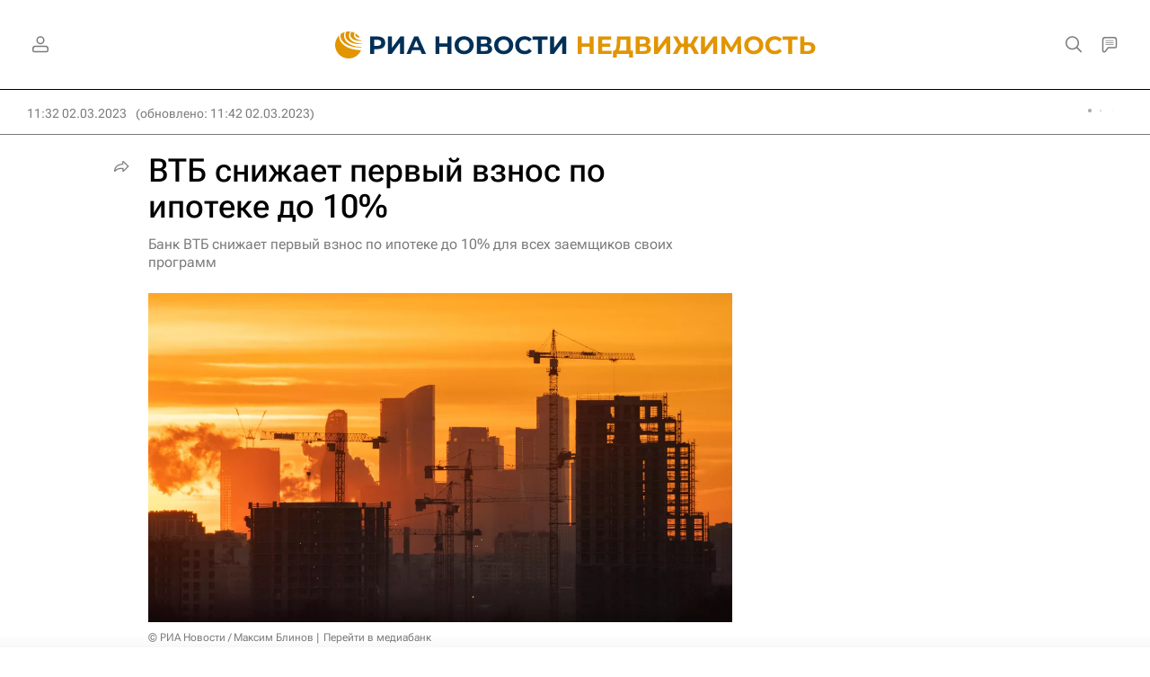

--- FILE ---
content_type: text/html
request_url: https://tns-counter.ru/nc01a**R%3Eundefined*rian_ru/ru/UTF-8/tmsec=rian_ru/290610367***
body_size: -73
content:
0BFB6E066976A497X1769383063:0BFB6E066976A497X1769383063

--- FILE ---
content_type: image/svg+xml
request_url: https://cdnn21.img.ria.ru/i/sprites/s_icon/inline.svg?108
body_size: 27808
content:
<?xml version="1.0" encoding="utf-8"?><svg xmlns="http://www.w3.org/2000/svg" xmlns:xlink="http://www.w3.org/1999/xlink"><symbol viewBox="0 0 31.1 32.2" id="s_icon-s_applause" xmlns="http://www.w3.org/2000/svg"><path d="M29.2 10.5c-1.4-1.5-3.9-4-3.9-4-.4-.4-1.1-.4-1.6 0l-.1.1c-.4.4-.4 1.1 0 1.6l3.2 3.3c.1.2.1.5-.1.7-.1.1-.3.2-.4.2-.1 0-.3-.1-.4-.2l-8.7-7.8c-.5-.4-1.2-.4-1.6.1l-.1.1c-.4.5-.4 1.2.1 1.6l3.9 3.5c.2.2.1.5-.1.7-.2.1-.4.1-.6 0l-5.5-4.9c-.5-.4-1.2-.4-1.6.1l-.1.1c-.4.5-.4 1.2.1 1.6L13.3 9h.2c.9 0 1.7.5 2.2 1.3l2.5 4.5c.3-.4.6-.7 1-.9l.2-.1c.3-.2.7-.2 1.1-.2 1 0 1.8.6 2.2 1.4.3.5 1.6 3.3 2.4 5.1.6 1.2.9 2.6 1.1 3.9 1-.5 1.9-1.2 2.6-2 2.9-3.3 3.1-8.1.4-11.5z"/><path d="M21.4 15.5c-.2-.4-.6-.6-1-.6-.2 0-.3 0-.5.1h-.1c-.6.3-.8.9-.5 1.5l2 4.2c0 .2-.1.5-.3.6-.1.1-.2.1-.3.1-.2 0-.4-.1-.5-.3l-5.7-10.2c-.3-.5-1-.7-1.5-.4l-.1.1c-.5.3-.7 1-.4 1.5l3.1 5.5.1.2c.1.3-.1.5-.3.6-.2.1-.4 0-.6-.2l-4.2-7.5c-.3-.5-1-.7-1.5-.4l-.1.1c-.5.3-.7 1-.4 1.5l3.9 6.9.1.3c.1.2 0 .4-.2.5-.1 0-.2.1-.2.1-.1 0-.3-.1-.4-.2L8.1 13c-.3-.5-1-.7-1.5-.4l-.1.1c-.5.3-.7 1-.4 1.5l3.9 7 .2.3c.1.2.1.3-.2.5s-.5.1-.6-.1L6.5 17c-.3-.5-1-.7-1.5-.4l-.1.1c-.5.3-.7 1-.4 1.5l1.8 3.2 4.3 7.7c2.2 3.3 5 4.1 9.5 1.7 3.8-2 6.2-5 3.8-10.3-1-1.9-2.5-5-2.5-5zM3.572 4.598l1.46-1.368 3.213 3.43-1.459 1.367zM-.058 9.303l.58-1.914L5.02 8.753l-.58 1.914zM7.998.479L9.946.024l1.068 4.578-1.948.454z"/></symbol><symbol viewBox="0 0 32 33" id="s_icon-s_applause_big" xmlns="http://www.w3.org/2000/svg"><path d="M3.318 4.575l.73-.684 2.324 2.48-.73.684zM-.027 8.558l.29-.957 3.254.985-.29.957zM7.29 1.084l.974-.227.773 3.31-.973.228zM30.375 15.999a6.214 6.214 0 00-1.716-3.235l-4.22-4.221a1.958 1.958 0 00-2.704 0 1.897 1.897 0 00-.507.923l-3.534-3.534a1.914 1.914 0 00-2.704 0 1.895 1.895 0 00-.505.924l-.142-.14a1.907 1.907 0 00-2.867 2.502 1.829 1.829 0 00-1.253.96l-.099-.172a1.902 1.902 0 00-3.556 1.06 1.901 1.901 0 00-1.988 2.83l.622 1.074a1.909 1.909 0 00-1.736 2.865l5.78 9.965a6.206 6.206 0 001.712 1.907l3.412 2.502.532-.726-3.412-2.502a5.322 5.322 0 01-1.465-1.632l-5.78-9.965a1.012 1.012 0 111.752-1.012l1.902 3.261.195.336h.001l.334-.194.444-.256-.001-.002h.001l-.221-.38-3.293-5.692a1.011 1.011 0 111.75-1.013l3.515 6.074.779-.45-3.81-6.586a1.012 1.012 0 011.752-1.013l.908 1.57v.002l2.901 5.013.78-.45-2.9-5.014a.998.998 0 011.423-1.343l.252.252.003-.004c.025.026.05.053.072.082l3.31 5.721.002.006 2.19 3.783.778-.45-1.685-2.913-.504-.872a1.013 1.013 0 011.751-1.012l2.99 5.167c.535.924.78 1.988.703 3.053l-.298 4.19.897.063.299-4.189a6.212 6.212 0 00-.822-3.568l-2.99-5.167a1.903 1.903 0 00-3.338.066l-2.504-4.328a1.899 1.899 0 00-.555-.601l-.732-.732a1.01 1.01 0 010-1.43 1.033 1.033 0 011.432 0l1.256 1.252c.01.01.016.022.026.032l1.975 1.973.007-.006 1.693 1.686.635-.638-3.684-3.668a1.01 1.01 0 011.441-1.414l4.676 4.675.002.003 3.091 3.09.636-.636-3.09-3.091a1.011 1.011 0 111.43-1.43l4.22 4.22a5.317 5.317 0 011.469 2.769l.792 4.124.884-.17L30.375 16z"/></symbol><symbol viewBox="0 0 25 23" id="s_icon-s_asterisk_small" xmlns="http://www.w3.org/2000/svg"><path fill-rule="evenodd" clip-rule="evenodd" d="M10.475 0a.832.832 0 00-.83.881l.458 7.674-7.207-2.827a.832.832 0 00-1.095.517L.578 10.008a.832.832 0 00.582 1.063l7.433 1.934L3.7 18.957a.832.832 0 00.154 1.201l3.201 2.326a.832.832 0 001.19-.225l4.161-6.51 4.163 6.513a.832.832 0 001.19.225l3.2-2.326a.832.832 0 00.154-1.2l-4.86-5.914 7.587-1.974a.832.832 0 00.582-1.062l-1.223-3.763a.832.832 0 00-1.095-.517L14.8 8.595 15.262.88a.832.832 0 00-.83-.881h-3.957z"/></symbol><symbol viewBox="0 0 28 33" id="s_icon-s_backward" xmlns="http://www.w3.org/2000/svg"><path d="M10.707 21.497a3.82 3.82 0 01-1.237-.204 3.102 3.102 0 01-1.018-.554l-.615 1.11c.39.295.832.517 1.303.654.515.16 1.05.24 1.59.238a3.904 3.904 0 001.677-.326 2.344 2.344 0 001.028-.874 2.27 2.27 0 00.342-1.22 2.077 2.077 0 00-.561-1.486 2.597 2.597 0 00-1.628-.726l1.87-2.222v-.957H8.21v1.2h3.498L9.96 18.207v.979h.704c.442-.032.882.074 1.26.303.27.193.426.51.412.841a.996.996 0 01-.434.853 2.007 2.007 0 01-1.194.313zm5.566.776a3.154 3.154 0 003.306 0 3.146 3.146 0 001.15-1.364c.293-.67.436-1.397.417-2.128a4.998 4.998 0 00-.418-2.13 3.152 3.152 0 00-1.15-1.364 3.16 3.16 0 00-3.305 0c-.504.336-.9.81-1.144 1.365a4.998 4.998 0 00-.418 2.129 4.994 4.994 0 00.418 2.128c.243.555.64 1.028 1.144 1.364zm.358-5.528a1.576 1.576 0 012.596 0c.36.615.527 1.325.478 2.036.049.71-.118 1.42-.478 2.034a1.576 1.576 0 01-2.596 0 3.547 3.547 0 01-.479-2.034 3.548 3.548 0 01.479-2.036z"/><path d="M14 5.397H4.037l3.66-3.24L6.534.846l-5.138 4.55h-.002V5.4l-.246.218a.876.876 0 00-.038 1.274L5.92 11.7l1.237-1.238-3.316-3.315H14a11.906 11.906 0 0112.208 11.852c0 6.743-5.465 12.209-12.208 12.209-6.742 0-12.208-5.466-12.208-12.209v-.875H.042V19a13.958 13.958 0 1027.916 0A13.637 13.637 0 0014 5.397z"/></symbol><symbol viewBox="0 0 28 32" id="s_icon-s_backward_big" xmlns="http://www.w3.org/2000/svg"><path d="M14 4.772H3.048l4.119-3.648-.664-.749-5.106 4.523a.5.5 0 00-.022.728L5.92 10.17l.707-.707-3.69-3.69H14A12.277 12.277 0 0126.583 18c-.009 6.943-5.64 12.567-12.583 12.567-6.944 0-12.575-5.624-12.583-12.567v-.5h-1v.5C.425 25.495 6.503 31.567 14 31.567c7.495 0 13.574-6.072 13.583-13.567A13.267 13.267 0 0014 4.772z"/><path d="M12.195 20.376a2.167 2.167 0 01-1.337.363 3.773 3.773 0 01-1.308-.225 2.91 2.91 0 01-1.012-.6l-.506.87c.36.314.784.548 1.242.687.512.165 1.047.249 1.584.247.55.016 1.098-.091 1.601-.314a2.27 2.27 0 00.984-.846c.221-.359.336-.773.33-1.194a2.024 2.024 0 00-.593-1.502 2.748 2.748 0 00-1.727-.698l2.012-2.486v-.748H8.384v.957h3.706l-1.935 2.376v.77h.616a2.391 2.391 0 011.43.352c.313.23.49.602.472.99.016.392-.163.767-.478 1.001zm4.125.874a3.03 3.03 0 003.234 0 3.132 3.132 0 001.116-1.358 5.043 5.043 0 00.408-2.112 5.044 5.044 0 00-.408-2.112 3.138 3.138 0 00-1.116-1.358 3.03 3.03 0 00-3.234 0 3.134 3.134 0 00-1.116 1.358 5.044 5.044 0 00-.408 2.112 5.043 5.043 0 00.408 2.112c.234.55.622 1.021 1.116 1.358zm.132-5.67a1.832 1.832 0 012.97 0c.412.657.606 1.427.556 2.2a3.687 3.687 0 01-.556 2.2 1.83 1.83 0 01-2.97 0 3.687 3.687 0 01-.556-2.2 3.688 3.688 0 01.556-2.2z"/></symbol><symbol viewBox="0 0 30 34" id="s_icon-s_backward_small" xmlns="http://www.w3.org/2000/svg"><path d="M15 5.022H6.026l3.2-2.833L7.566.317 1.9 5.337a1.25 1.25 0 00-.055 1.819L6.92 12.23l1.768-1.768-2.941-2.941H15A11.536 11.536 0 0126.833 19C26.827 25.531 21.531 30.823 15 30.823 8.469 30.823 3.172 25.53 3.166 19v-1.25h-2.5V19C.673 26.912 7.088 33.322 15 33.322c7.911 0 14.326-6.41 14.333-14.322A14.008 14.008 0 0015 5.022z"/><path d="M11.081 21.51c-.401 0-.8-.062-1.182-.183a3.335 3.335 0 01-1.018-.51l-.693 1.363c.405.282.858.49 1.337.611.521.143 1.06.214 1.6.214a4.106 4.106 0 001.766-.34 2.452 2.452 0 001.072-.908c.233-.37.355-.8.352-1.237a2.08 2.08 0 00-.539-1.458 2.593 2.593 0 00-1.55-.754l1.737-1.98v-1.155h-5.39v1.43h3.278l-1.584 1.794v1.177h.814c.961 0 1.441.315 1.441.946a.832.832 0 01-.385.731 1.88 1.88 0 01-1.056.258zm5.654 1.023c1.05.63 2.36.63 3.41 0a3.17 3.17 0 001.171-1.37 4.97 4.97 0 00.424-2.14 4.972 4.972 0 00-.424-2.139 3.177 3.177 0 00-1.171-1.37 3.312 3.312 0 00-3.41 0c-.515.334-.922.81-1.172 1.37a4.972 4.972 0 00-.423 2.14 4.97 4.97 0 00.423 2.138 3.17 3.17 0 001.172 1.37zm.61-5.38a1.302 1.302 0 012.2 0 3.44 3.44 0 01.402 1.87 3.436 3.436 0 01-.402 1.87 1.302 1.302 0 01-2.2 0 3.436 3.436 0 01-.401-1.87 3.44 3.44 0 01.401-1.87z"/></symbol><symbol viewBox="0 0 24 24" id="s_icon-s_calendar_small" xmlns="http://www.w3.org/2000/svg"><path d="M21.414 2.469h-3.506V.042h-2v2.427H8.092V.042h-2v2.427H2.586A2.567 2.567 0 00.015 5.025v16.377a2.566 2.566 0 002.57 2.556h18.83a2.566 2.566 0 002.57-2.556V5.025a2.567 2.567 0 00-2.57-2.556zm0 18.989l-18.9-.056.044-9.99h18.9l-.044 10.046zm.052-12.047h-18.9l.02-4.442 3.506.01v1.524h2V4.985l7.816.024v1.494h2V5.015l3.577.01-.019 4.386z"/></symbol><symbol viewBox="0 0 26 25" id="s_icon-s_chat" xmlns="http://www.w3.org/2000/svg"><path fill-rule="evenodd" clip-rule="evenodd" d="M10.774 24.238a1 1 0 01-1.488-.873v-3.869C4.133 19.352 0 15.13 0 9.941 0 4.451 4.45 0 9.94 0h6.157C21.567 0 26 4.433 26 9.902a9.856 9.856 0 01-3.075 7.172 9.964 9.964 0 01-2.032 1.493l-.002.001-.004.002.006.001-10.119 5.667zm.312-6.492V22l4.41-2.47-.043-.006 4.561-2.528A8.09 8.09 0 0024.2 9.902 8.102 8.102 0 0016.098 1.8H9.941A8.141 8.141 0 001.8 9.941a7.759 7.759 0 007.536 7.756l1.75.049zM8.059 8.749a1.25 1.25 0 100 2.5 1.25 1.25 0 000-2.5zm4.907 0a1.25 1.25 0 100 2.5 1.25 1.25 0 000-2.5zm3.657 1.25a1.25 1.25 0 112.5 0 1.25 1.25 0 01-2.5 0z"/></symbol><symbol viewBox="0 0 26 25" id="s_icon-s_chat_big" xmlns="http://www.w3.org/2000/svg"><path fill-rule="evenodd" clip-rule="evenodd" d="M10.774 24.238a1 1 0 01-1.488-.873v-3.869C4.133 19.352 0 15.13 0 9.941 0 4.451 4.45 0 9.941 0h6.157C21.567 0 26 4.433 26 9.902a9.87 9.87 0 01-3.872 7.854c-.39.3-.803.571-1.234.81l-.003.002-.004.002.006.001-10.119 5.667zm-.488-5.714v4.841l7.609-4.26-.027-.005 2.534-1.404C23.128 16.186 25 13.284 25 9.902A8.902 8.902 0 0016.098 1H9.941A8.941 8.941 0 001 9.941c0 4.645 3.7 8.426 8.314 8.556l.972.027zM8.059 8.748a1.25 1.25 0 100 2.5 1.25 1.25 0 000-2.5zm4.907 0a1.25 1.25 0 100 2.5 1.25 1.25 0 000-2.5zm3.657 1.25a1.25 1.25 0 112.5 0 1.25 1.25 0 01-2.5 0z"/></symbol><symbol viewBox="0 0 26 25" id="s_icon-s_chat_filled" xmlns="http://www.w3.org/2000/svg"><path fill-rule="evenodd" clip-rule="evenodd" d="M9.286 23.365a1 1 0 001.488.873l10.119-5.667h-.006l.004-.003.003-.001a9.964 9.964 0 002.031-1.493A9.856 9.856 0 0026 9.902C26 4.433 21.567 0 16.098 0H9.941C4.451 0 0 4.45 0 9.941c0 5.188 4.133 9.41 9.286 9.555v3.87zM8.059 8.75a1.25 1.25 0 100 2.5 1.25 1.25 0 000-2.5zm4.907 0a1.25 1.25 0 100 2.5 1.25 1.25 0 000-2.5zm3.657 1.25a1.25 1.25 0 112.5 0 1.25 1.25 0 01-2.5 0z"/></symbol><symbol viewBox="0 0 26 25" id="s_icon-s_chat_filled_counter" xmlns="http://www.w3.org/2000/svg"><path fill-rule="evenodd" clip-rule="evenodd" d="M10.774 24.238a1 1 0 01-1.488-.873v-3.869C4.133 19.352 0 15.13 0 9.941 0 4.451 4.45 0 9.94 0h6.157C21.567 0 26 4.433 26 9.902a9.856 9.856 0 01-3.075 7.172 9.964 9.964 0 01-2.032 1.493l-.002.001-.004.002.006.001-10.119 5.667z"/></symbol><symbol viewBox="0 0 26 25" id="s_icon-s_chat_small" xmlns="http://www.w3.org/2000/svg"><path d="M9.431 0A9.431 9.431 0 000 9.431 9.069 9.069 0 009.069 18.5h.217v4.772a1 1 0 001.528.85l10.659-6.63h-.004A9.417 9.417 0 0026 9.432 9.432 9.432 0 0016.568 0H9.431z"/></symbol><symbol viewBox="0 0 26 26" id="s_icon-s_check" xmlns="http://www.w3.org/2000/svg"><path d="M13 25.375C6.165 25.375.625 19.835.625 13S6.165.625 13 .625 25.375 6.165 25.375 13C25.367 19.831 19.831 25.367 13 25.375zm0-23C7.132 2.375 2.375 7.132 2.375 13S7.132 23.625 13 23.625 23.625 18.868 23.625 13C23.618 7.135 18.865 2.382 13 2.375z"/><path d="M11.31 17.902a1.885 1.885 0 01-1.498-.732l-2.487-3.64 1.446-.987 2.454 3.597a.17.17 0 00.2-.044l5.614-8.338 1.451.977-5.649 8.387a1.908 1.908 0 01-1.531.78z"/></symbol><symbol viewBox="0 0 24 24" id="s_icon-s_check_big" xmlns="http://www.w3.org/2000/svg"><path d="M12 24C5.373 24 0 18.627 0 12S5.373 0 12 0s12 5.373 12 12c-.008 6.624-5.376 11.992-12 12zm0-23C5.925 1 1 5.925 1 12s4.925 11 11 11 11-4.925 11-11c-.007-6.072-4.928-10.993-11-11z"/><path d="M10.31 16.849a1.571 1.571 0 01-1.247-.61l-2.372-3.471.826-.564 2.354 3.447a.617.617 0 00.898-.026l5.71-8.474.83.559-5.731 8.502c-.299.4-.768.636-1.267.637z"/></symbol><symbol viewBox="0 0 21 18" id="s_icon-s_check_only" xmlns="http://www.w3.org/2000/svg"><path d="M7.604 17.84c-.54.002-1.053-.231-1.409-.638L.825 11.07 2.14 9.917l5.37 6.132c.026.028.065.056.098.042a.12.12 0 00.095-.049L19.586.565l1.389 1.066L9.092 17.107c-.34.446-.864.715-1.425.733h-.063z"/></symbol><symbol viewBox="0 0 20 17" id="s_icon-s_check_only_big" xmlns="http://www.w3.org/2000/svg"><path d="M6.605 16.466c-.432 0-.844-.186-1.128-.512l-5.123-5.85.752-.659 5.123 5.85a.49.49 0 00.393.17.496.496 0 00.38-.194L18.654.09l.794.608L7.795 15.88a1.493 1.493 0 01-1.14.586h-.05z"/></symbol><symbol viewBox="0 0 22 19" id="s_icon-s_check_only_small" xmlns="http://www.w3.org/2000/svg"><path d="M7.604 18.216a2.24 2.24 0 01-1.69-.767L.295 11.034l1.88-1.646 5.417 6.183L19.517.04 21.5 1.562 9.39 17.335a2.24 2.24 0 01-1.71.88h-.076z"/></symbol><symbol viewBox="0 0 24 24" id="s_icon-s_check_small" xmlns="http://www.w3.org/2000/svg"><path d="M12 .5C5.649.5.5 5.649.5 12S5.649 23.5 12 23.5 23.5 18.351 23.5 12 18.351.5 12 .5zm-.048 16.063a2.227 2.227 0 01-1.79.915 2.198 2.198 0 01-1.745-.853l-2.792-4.089 1.817-1.24 2.751 4.033 6.157-9.233 1.824 1.228-6.222 9.24z"/></symbol><symbol viewBox="0 0 20 20" id="s_icon-s_close" xmlns="http://www.w3.org/2000/svg"><path d="M19.41 1.827L18.173.59 10 8.763 1.872.635.635 1.872 8.763 10 .59 18.173l1.237 1.237L10 11.237l8.17 8.171 1.238-1.237L11.237 10z"/></symbol><symbol viewBox="0 0 18 18" id="s_icon-s_close_big" xmlns="http://www.w3.org/2000/svg"><path d="M17.88.827L17.173.12 9 8.293.872.165.165.872 8.293 9 .12 17.173l.707.707L9 9.707l8.17 8.171.707-.707L9.707 9z"/></symbol><symbol viewBox="0 0 20 20" id="s_icon-s_close_small" xmlns="http://www.w3.org/2000/svg"><path d="M19.94 1.827L18.173.06 10 8.233 1.872.104.104 1.872 8.232 10 .06 18.173l1.767 1.767L10 11.768l8.17 8.17 1.768-1.767L11.767 10z"/></symbol><symbol viewBox="0 0 26 26" id="s_icon-s_deselect" xmlns="http://www.w3.org/2000/svg"><path d="M13 25.375C6.165 25.375.625 19.835.625 13S6.165.625 13 .625 25.375 6.165 25.375 13C25.367 19.831 19.831 25.367 13 25.375zm0-23C7.132 2.375 2.375 7.132 2.375 13S7.132 23.625 13 23.625 23.625 18.868 23.625 13C23.618 7.135 18.865 2.382 13 2.375z"/><path d="M7.75 12.125h10.5v1.75H7.75z"/></symbol><symbol viewBox="0 0 24 25" id="s_icon-s_deselect_big" xmlns="http://www.w3.org/2000/svg"><path d="M12 24.666c-6.627 0-12-5.372-12-12 0-6.627 5.373-12 12-12s12 5.373 12 12c-.008 6.625-5.376 11.993-12 12zm0-23c-6.075 0-11 4.925-11 11 0 6.076 4.925 11 11 11s11-4.924 11-11c-.007-6.072-4.928-10.993-11-11z"/><path d="M6.779 12.166h10.442v1H6.779z"/></symbol><symbol viewBox="0 0 24 24" id="s_icon-s_deselect_small" xmlns="http://www.w3.org/2000/svg"><path d="M12 .5C5.649.5.5 5.649.5 12S5.649 23.5 12 23.5 23.5 18.351 23.5 12 18.351.5 12 .5zm5.961 12.376H6.04v-2.2H17.96v2.2z"/></symbol><symbol viewBox="0 0 16 19" id="s_icon-s_down_send" xmlns="http://www.w3.org/2000/svg"><path d="M13.837 10.158l-4.962 5.275V.882h-1.75v14.57l-4.962-5.294-1.275 1.2 5.731 6.091a1.686 1.686 0 002.762 0l5.73-6.092-1.274-1.199z"/></symbol><symbol viewBox="0 0 14 17" id="s_icon-s_down_send_big" xmlns="http://www.w3.org/2000/svg"><path d="M13.273 9.736L7.637 15.61V.077h-1v15.52L1 9.737l-.721.693 5.708 5.923c.251.39.684.628 1.149.629.433.008.841-.2 1.09-.555l5.767-5.997-.721-.694z"/></symbol><symbol viewBox="0 0 16 20" id="s_icon-s_down_send_small" xmlns="http://www.w3.org/2000/svg"><path d="M13.915 10.212L9.25 15.348V.536h-2.5v14.812l-4.665-5.136-1.85 1.68 6.066 6.68a2.062 2.062 0 003.398 0l6.067-6.68-1.851-1.68z"/></symbol><symbol viewBox="0 0 20 14" id="s_icon-s_down_single" xmlns="http://www.w3.org/2000/svg"><path d="M10 13.163a1.864 1.864 0 01-1.48-.725L.022 1.514 1.403.439l8.498 10.925a.125.125 0 00.198 0L18.597.44l1.381 1.075-8.498 10.924c-.354.459-.9.727-1.48.725z"/></symbol><symbol viewBox="0 0 20 12" id="s_icon-s_down_single_big" xmlns="http://www.w3.org/2000/svg"><path d="M10 11.788c-.463.001-.9-.213-1.184-.579L.548.579l.79-.614 8.267 10.63a.516.516 0 00.79 0l8.267-10.63.79.614-8.268 10.63c-.283.366-.72.58-1.184.58z"/></symbol><symbol viewBox="0 0 22 15" id="s_icon-s_down_single_small" xmlns="http://www.w3.org/2000/svg"><path d="M11 14.538a2.236 2.236 0 01-1.777-.87L.496 2.448 2.47.913 11 11.881 19.53.913l1.974 1.535-8.728 11.221a2.236 2.236 0 01-1.776.87z"/></symbol><symbol viewBox="0 0 24 11" id="s_icon-s_down_wide" xmlns="http://www.w3.org/2000/svg"><path d="M12 10.536c-.413 0-.814-.135-1.141-.387L.023 1.833 1.088.445l10.836 8.316a.124.124 0 00.153 0L22.912.445l1.065 1.388-10.835 8.316a1.875 1.875 0 01-1.142.387z"/></symbol><symbol viewBox="0 0 24 10" id="s_icon-s_down_wide_big" xmlns="http://www.w3.org/2000/svg"><path d="M12 9.16c-.33.001-.652-.108-.914-.309L.55.764l.609-.793 10.537 8.087a.5.5 0 00.61 0L22.841-.029l.61.793-10.539 8.087c-.262.201-.583.31-.913.31z"/></symbol><symbol viewBox="0 0 26 12" id="s_icon-s_down_wide_small" xmlns="http://www.w3.org/2000/svg"><path d="M13 11.91c-.495 0-.976-.162-1.37-.463L.499 2.902 2.02.92 13 9.347 23.98.919l1.522 1.983-11.132 8.544a2.249 2.249 0 01-1.37.464z"/></symbol><symbol viewBox="0 0 22 24" id="s_icon-s_download" xmlns="http://www.w3.org/2000/svg"><path d="M16.837 10.146l-4.962 5.276V.87h-1.75v14.57l-4.963-5.294-1.274 1.199 5.731 6.092a1.686 1.686 0 002.762 0l5.73-6.092-1.274-1.2zM.25 21.505h21.5v1.5H.25z"/></symbol><symbol viewBox="0 0 22 23" id="s_icon-s_download_big" xmlns="http://www.w3.org/2000/svg"><g><path d="M11 17.192c.424.007.822-.2 1.06-.55l5.522-5.869-.728-.685L11.5 15.79V.657h-1v15.121l-5.354-5.69-.728.685 5.464 5.795c.24.387.663.622 1.118.624zM.5 21.167h21v1H.5z"/></g></symbol><symbol viewBox="0 0 26 18" id="s_icon-s_e-mail" xmlns="http://www.w3.org/2000/svg"><path d="M23.469.125H2.531A1.54 1.54 0 00.992 1.663v14.674a1.54 1.54 0 001.539 1.538h20.938a1.54 1.54 0 001.539-1.538V1.663A1.54 1.54 0 0023.469.125zm-.211 1.75v.867c-.021.012-.045.014-.065.028L13.002 9.8 2.876 2.77a.83.83 0 00-.134-.057v-.839h20.516zM2.742 16.125V4.809l9.261 6.428c.6.414 1.391.414 1.99.002l9.265-6.388v11.274H2.742z"/></symbol><symbol viewBox="0 0 26 20" id="s_icon-s_e-mail_small" xmlns="http://www.w3.org/2000/svg"><path d="M23.47.75H2.53A1.916 1.916 0 00.618 2.663v14.674a1.916 1.916 0 001.914 1.913h20.938a1.916 1.916 0 001.914-1.913V2.663A1.916 1.916 0 0023.469.75zm-.587 2.5v.572L13 10.646 3.117 3.78V3.25h19.766zM3.117 16.75V6.215l8.815 6.124a1.878 1.878 0 002.133.003l8.818-6.088V16.75H3.117z"/></symbol><symbol viewBox="0 0 24 24" id="s_icon-s_edit" xmlns="http://www.w3.org/2000/svg"><path d="M1.353 24.019a.872.872 0 01-.622-.26.99.99 0 01-.27-.897l1.614-5.855a.88.88 0 01.225-.387L13.71 5.21a.9.9 0 011.237 0l4.29 4.29a.876.876 0 010 1.238l-11.41 11.41a.878.878 0 01-.386.225l-5.856 1.614a.9.9 0 01-.232.032zm2.348-6.325L2.54 21.91l4.215-1.162L17.38 10.12 14.33 7.066 3.7 17.694zM20.764 8.85a.871.871 0 01-.619-.256l-4.29-4.29a.876.876 0 010-1.239l2.15-2.15a.875.875 0 011.238 0l4.29 4.29a.876.876 0 010 1.238l-2.15 2.15a.871.871 0 01-.62.257zM17.71 3.685l3.053 3.052.913-.913-3.053-3.053-.913.914z"/></symbol><symbol viewBox="0 0 24 23" id="s_icon-s_edit_big" xmlns="http://www.w3.org/2000/svg"><path d="M1.353 22.644A.5.5 0 011 22.499a.616.616 0 01-.179-.536l1.615-5.857a.494.494 0 01.126-.218L14.715 3.605a.499.499 0 01.354-.148h.001a.5.5 0 01.354.147l4.29 4.29a.5.5 0 01.002.705L7.564 20.88a.5.5 0 01-.222.13l-5.857 1.615a.514.514 0 01-.132.018zm2.013-6.146l-1.364 4.948 4.945-1.363L18.655 8.249l-3.583-3.583L3.366 16.498zm17.397-9.023a.498.498 0 01-.353-.147l-4.29-4.29a.5.5 0 010-.707l2.15-2.15a.5.5 0 01.708 0l4.29 4.29a.5.5 0 010 .707l-2.151 2.15a.498.498 0 01-.354.147zm-3.583-4.79l3.583 3.583 1.444-1.444-3.583-3.583-1.444 1.444z"/></symbol><symbol viewBox="0 0 25 24" id="s_icon-s_edit_small" xmlns="http://www.w3.org/2000/svg"><path d="M1.695 23.929A1.1 1.1 0 01.678 22.41l2.78-6.75c.053-.129.13-.247.228-.348l8.59-8.84c.204-.21.485-.33.779-.332h.01c.29 0 .568.114.774.318l4.33 4.29a1.1 1.1 0 01.008 1.555l-8.7 8.8a1.106 1.106 0 01-.412.262l-7 2.5a1.105 1.105 0 01-.37.064zm3.717-7.236l-1.758 4.269 4.435-1.584 7.751-7.84-2.76-2.735-7.668 7.89zM20.145 9.83c-.292 0-.572-.116-.779-.322l-4.29-4.3a1.1 1.1 0 010-1.554l3.16-3.17a1.134 1.134 0 011.558 0l4.29 4.3a1.1 1.1 0 010 1.553l-3.16 3.17a1.1 1.1 0 01-.778.323h-.001zm-2.736-5.4l2.736 2.743L21.75 5.56l-2.735-2.743-1.607 1.613z"/></symbol><symbol viewBox="0 0 28 33" id="s_icon-s_forward" xmlns="http://www.w3.org/2000/svg"><path d="M10.071 21.497a3.82 3.82 0 01-1.237-.204 3.102 3.102 0 01-1.018-.554l-.615 1.11c.39.295.832.517 1.303.654.515.16 1.05.24 1.59.238a3.905 3.905 0 001.677-.326 2.344 2.344 0 001.028-.874 2.27 2.27 0 00.342-1.22 2.077 2.077 0 00-.561-1.486 2.597 2.597 0 00-1.628-.726l1.87-2.222v-.957H7.573v1.2h3.498l-1.749 2.078v.979h.704c.441-.032.882.074 1.26.303.27.193.426.51.412.841a.996.996 0 01-.434.853 2.007 2.007 0 01-1.194.313zm8.872-6.21a3.16 3.16 0 00-3.306 0c-.504.336-.9.81-1.144 1.365a4.998 4.998 0 00-.418 2.129 4.994 4.994 0 00.418 2.128c.243.555.64 1.028 1.144 1.364a3.154 3.154 0 003.306 0 3.146 3.146 0 001.15-1.364c.293-.67.436-1.397.417-2.128a4.998 4.998 0 00-.418-2.13 3.152 3.152 0 00-1.15-1.364zm-.352 5.528a1.576 1.576 0 01-2.596 0 3.547 3.547 0 01-.479-2.034 3.548 3.548 0 01.479-2.036 1.576 1.576 0 012.596 0c.36.615.527 1.325.478 2.036.049.71-.118 1.42-.478 2.034z"/><path d="M26.166 18.124V19c0 6.743-5.465 12.209-12.208 12.209-6.742 0-12.208-5.466-12.208-12.209A11.906 11.906 0 0113.958 7.147h10.159L20.8 10.462l1.237 1.238 4.81-4.809a.876.876 0 00-.039-1.274l-.246-.218v-.002h-.002L21.423.846l-1.16 1.31 3.658 3.24h-9.963A13.637 13.637 0 000 19c0 7.71 6.25 13.959 13.958 13.959 7.71 0 13.958-6.25 13.958-13.959v-.875h-1.75z"/></symbol><symbol viewBox="0 0 28 32" id="s_icon-s_forward_big" xmlns="http://www.w3.org/2000/svg"><g><path d="M11.892 20.376a2.167 2.167 0 01-1.336.363 3.773 3.773 0 01-1.309-.225 2.91 2.91 0 01-1.012-.6l-.506.87c.36.314.784.548 1.243.687.511.165 1.046.249 1.584.247.55.016 1.097-.091 1.6-.314a2.27 2.27 0 00.985-.846c.22-.359.335-.773.33-1.194a2.024 2.024 0 00-.594-1.502 2.748 2.748 0 00-1.727-.698l2.013-2.486v-.748H8.08v.957h3.707l-1.936 2.376v.77h.616a2.391 2.391 0 011.43.352c.313.23.49.602.473.99.015.392-.164.767-.479 1.001zm7.36-6.066a3.03 3.03 0 00-3.235 0 3.134 3.134 0 00-1.116 1.358 5.044 5.044 0 00-.407 2.112 5.042 5.042 0 00.407 2.112c.234.55.622 1.021 1.116 1.358a3.03 3.03 0 003.234 0 3.132 3.132 0 001.117-1.358 5.043 5.043 0 00.407-2.112 5.044 5.044 0 00-.407-2.112 3.138 3.138 0 00-1.117-1.358zm-.133 5.67a1.83 1.83 0 01-2.97 0 3.687 3.687 0 01-.555-2.2 3.688 3.688 0 01.555-2.2 1.832 1.832 0 012.97 0c.412.657.606 1.427.556 2.2a3.687 3.687 0 01-.556 2.2z"/><path d="M26.583 17.5v.5c-.009 6.943-5.64 12.567-12.583 12.567-6.944 0-12.575-5.624-12.583-12.567A12.277 12.277 0 0114 5.772h11.064l-3.691 3.69.707.708 4.544-4.544a.5.5 0 00-.022-.728L21.497.375l-.664.749 4.119 3.648H14A13.267 13.267 0 00.416 18C.427 25.495 6.505 31.567 14 31.567c7.495 0 13.574-6.072 13.583-13.567v-.5h-1z"/></g></symbol><symbol viewBox="0 0 30 34" id="s_icon-s_forward_small" xmlns="http://www.w3.org/2000/svg"><path d="M26.833 17.75V19C26.827 25.531 21.531 30.823 15 30.823 8.469 30.823 3.172 25.53 3.166 19A11.536 11.536 0 0115 7.522h9.254l-2.941 2.941 1.768 1.768 5.074-5.075a1.25 1.25 0 00-.055-1.82L22.432.316 20.774 2.19l3.2 2.833H15A14.008 14.008 0 00.666 19C.674 26.912 7.088 33.322 15 33.322c7.911 0 14.326-6.41 14.333-14.322v-1.25h-2.5z"/><path d="M11.608 21.51c-.401 0-.8-.062-1.182-.183a3.335 3.335 0 01-1.018-.51l-.693 1.363c.405.282.858.49 1.337.611.521.143 1.06.214 1.6.214a4.106 4.106 0 001.765-.34 2.452 2.452 0 001.073-.908c.233-.37.355-.8.352-1.237a2.08 2.08 0 00-.539-1.458 2.593 2.593 0 00-1.551-.754l1.738-1.98v-1.155H9.1v1.43h3.278l-1.584 1.794v1.177h.814c.96 0 1.441.315 1.441.946a.832.832 0 01-.385.731 1.88 1.88 0 01-1.056.258zm9.064-5.996a3.312 3.312 0 00-3.41 0c-.515.334-.922.81-1.172 1.37a4.972 4.972 0 00-.423 2.14 4.97 4.97 0 00.423 2.138 3.17 3.17 0 001.172 1.37c1.05.63 2.36.63 3.41 0a3.17 3.17 0 001.171-1.37 4.97 4.97 0 00.424-2.138 4.972 4.972 0 00-.424-2.14 3.176 3.176 0 00-1.171-1.37zm-.6 5.379a1.302 1.302 0 01-2.2 0 3.436 3.436 0 01-.401-1.87 3.44 3.44 0 01.401-1.87 1.302 1.302 0 012.2 0 3.44 3.44 0 01.402 1.87 3.436 3.436 0 01-.402 1.87z"/></symbol><symbol viewBox="0 0 26 26" id="s_icon-s_fullscreen" xmlns="http://www.w3.org/2000/svg"><path d="M23.612 23.625H18.9v1.75h5.588a.875.875 0 00.875-.875v-5.589h-1.75v4.714zM2.388 2.375H7.1V.625H1.513a.875.875 0 00-.875.875v5.588h1.75V2.375zm7.819 12.032l-7.832 7.975v-3.484H.625v5.59a.875.875 0 00.875.874h5.588v-1.75H3.62l7.835-7.978-1.248-1.227zM24.5.637h-5.588v1.75h3.456L14.664 9.95l1.226 1.25 7.735-7.595v3.496h1.75V1.51A.875.875 0 0024.5.638z"/></symbol><symbol viewBox="0 0 26 26" id="s_icon-s_fullscreen_big" xmlns="http://www.w3.org/2000/svg"><path d="M10.152 15.006L1.76 23.592l-.01-4.131-1 .002.013 5.323a.5.5 0 00.501.498l5.323-.013-.002-1-4.1.01 8.382-8.575-.715-.7zM24.25 6.54l1-.002-.014-5.324a.5.5 0 00-.501-.498l-5.323.014.002 1 4.101-.011-8.263 8.162.703.711 8.284-8.183.01 4.131zm.181 12.52l.014 5.328-5.515.014.002 1 6.016-.016a.5.5 0 00.498-.501l-.015-5.828-1 .002zM1.554 1.612l5.15-.014L6.7.6l-5.65.015a.5.5 0 00-.498.501l.015 5.837 1-.003-.014-5.336z"/></symbol><symbol viewBox="0 0 26 26" id="s_icon-s_fullscreen_exit" xmlns="http://www.w3.org/2000/svg"><path d="M10.204 14.773H4.623v1.75h3.46l-7.82 7.965 1.248 1.226 7.818-7.962v3.477h1.75v-5.58a.875.875 0 00-.875-.876zm11.292-5.689h-3.454l7.695-7.549L24.512.286 16.79 7.861V4.378h-1.75v5.581a.875.875 0 00.875.875h5.58v-1.75zm-2.608 10.691v5.581h1.75V20.65h4.706V18.9h-5.58a.875.875 0 00-.876.875zM7.112 6.225V.644h-1.75V5.35H.656V7.1h5.58a.875.875 0 00.876-.875z"/></symbol><symbol viewBox="0 0 26 26" id="s_icon-s_fullscreen_exit_big" xmlns="http://www.w3.org/2000/svg"><path d="M9.948 15.391H4.312v1h4.413L.77 24.505l.713.7 7.965-8.123v4.445h1V15.89a.5.5 0 00-.5-.5zm11.869-6.21h-4.415l7.432-7.275-.7-.715-7.453 7.296V4.045h-1v5.636a.5.5 0 00.5.5h5.636v-1zM19.4 19.088a.5.5 0 00-.5.5v5.828h1v-5.328h5.515v-1h-6.015zM6.733 6.42V.583h-1V5.92H.583v1h5.65a.5.5 0 00.5-.5z"/></symbol><symbol viewBox="0 0 26 26" id="s_icon-s_fullscreen_exit_small" xmlns="http://www.w3.org/2000/svg"><path d="M21.87 8.71h-3.123l7.309-7.172-1.541-1.57-7.35 7.212V4.004h-2.5V9.96a1.25 1.25 0 001.25 1.25h5.956v-2.5zM10.205 14.4H4.248v2.5h3.147l-7.45 7.591 1.57 1.541 7.439-7.58v3.152h2.5V15.65a1.25 1.25 0 00-1.25-1.25zm8.31 5.375v5.956h2.5v-4.706h4.705v-2.5h-5.956a1.25 1.25 0 00-1.25 1.25zM7.486 6.225V.269h-2.5v4.706H.28v2.5h5.956a1.25 1.25 0 001.25-1.25z"/></symbol><symbol viewBox="0 0 26 26" id="s_icon-s_fullscreen_small" xmlns="http://www.w3.org/2000/svg"><path d="M23.238 23.25h-4.714v2.5h5.964a1.25 1.25 0 001.25-1.25v-5.963h-2.5v4.713zM2.762 2.75h4.714V.25H1.512A1.25 1.25 0 00.262 1.5v5.964h2.5V2.75zM24.5.263h-5.964v2.5h3.133l-7.324 7.184 1.54 1.57 7.365-7.224v3.183h2.5V1.513A1.25 1.25 0 0024.5.263zM10.203 14.09L2.75 21.682v-3.158H.25v5.963a1.25 1.25 0 001.25 1.25h5.963v-2.5H4.307l7.466-7.606-1.57-1.541z"/></symbol><symbol viewBox="0 0 22 23" id="s_icon-s_graphic" xmlns="http://www.w3.org/2000/svg"><path d="M0 2.167a1.5 1.5 0 011.5-1.5h6a1.5 1.5 0 011.5 1.5v3a1.5 1.5 0 01-1.5 1.5h-6a1.5 1.5 0 01-1.5-1.5v-3zm0 16a1.5 1.5 0 011.5-1.5h12a1.5 1.5 0 011.5 1.5v3a1.5 1.5 0 01-1.5 1.5h-12a1.5 1.5 0 01-1.5-1.5v-3zm1.5-9.508a1.5 1.5 0 00-1.5 1.5v3a1.5 1.5 0 001.5 1.5h19a1.5 1.5 0 001.5-1.5v-3a1.5 1.5 0 00-1.5-1.5h-19z"/></symbol><symbol viewBox="0 0 26 25" id="s_icon-s_hide_comment" xmlns="http://www.w3.org/2000/svg"><path fill-rule="evenodd" clip-rule="evenodd" d="M10.774 24.238a1 1 0 01-1.488-.873v-3.869C4.133 19.352 0 15.13 0 9.941 0 4.451 4.45 0 9.941 0h6.157C21.567 0 26 4.433 26 9.902a9.856 9.856 0 01-3.075 7.172 9.967 9.967 0 01-2.031 1.493l-.003.001-.004.002.006.001-10.119 5.667zm.312-6.492V22l4.41-2.47-.043-.006 4.562-2.528A8.09 8.09 0 0024.2 9.902 8.102 8.102 0 0016.098 1.8H9.941A8.141 8.141 0 001.8 9.941a7.759 7.759 0 007.536 7.756l1.75.049zm6.193-13.041l1.058 1.063-4.274 4.264 4.277 4.264-1.06 1.06L13 11.091l-4.275 4.265-1.061-1.059 4.274-4.265L7.66 5.768 8.72 4.705 13 8.973l4.278-4.268z"/></symbol><symbol viewBox="0 0 26 25" id="s_icon-s_hide_comment_big" xmlns="http://www.w3.org/2000/svg"><path fill-rule="evenodd" clip-rule="evenodd" d="M10.774 24.238a1 1 0 01-1.488-.873v-3.869C4.133 19.352 0 15.13 0 9.941 0 4.451 4.45 0 9.941 0h6.157C21.567 0 26 4.433 26 9.902a9.87 9.87 0 01-3.872 7.854c-.39.3-.803.571-1.234.81l-.003.002-.004.002.006.001-10.119 5.667zm-.488-5.714v4.841l7.609-4.26-.027-.005 2.534-1.404C23.128 16.186 25 13.284 25 9.902A8.902 8.902 0 0016.098 1H9.941A8.941 8.941 0 001 9.941c0 4.645 3.7 8.426 8.314 8.556l.972.027zM17.285 4.96l.7.71-4.27 4.27 4.27 4.26-.7.71-4.28-4.27-4.28 4.27-.71-.71 4.28-4.26-4.28-4.27.71-.71 4.28 4.27 4.28-4.27z"/></symbol><symbol viewBox="0 0 26 25" id="s_icon-s_hide_comment_small" xmlns="http://www.w3.org/2000/svg"><path fill-rule="evenodd" clip-rule="evenodd" d="M10.774 24.238a1 1 0 01-1.488-.873v-3.869C4.133 19.352 0 15.13 0 9.941 0 4.451 4.45 0 9.941 0h6.157C21.567 0 26 4.433 26 9.902a9.847 9.847 0 01-2.562 6.646 9.977 9.977 0 01-2.544 2.019l-.003.001-.004.002.006.001-10.119 5.667zm.912-7.075v3.814l2.011-1.127-.055-.009 6.082-3.37a7.49 7.49 0 003.876-6.57A7.502 7.502 0 0016.098 2.4H9.941A7.541 7.541 0 002.4 9.941a7.159 7.159 0 006.953 7.156l2.333.066zm5.234-13.01l1.76 1.77-3.99 3.99 4 3.98-1.77 1.77-4-3.98-4 3.98-1.77-1.76 4-3.99-4-3.99 1.76-1.77 4.01 4 4-4z"/></symbol><symbol viewBox="0 0 30 22" id="s_icon-s_hide_user_comments" xmlns="http://www.w3.org/2000/svg"><path d="M5.528 2.004l1.766 2A27.198 27.198 0 00.55 10.475a.875.875 0 000 1.048C3.054 14.865 8.26 20.47 15 20.47a13.25 13.25 0 005.664-1.332l1.89 2.138 1.31-1.16L6.84.846l-1.311 1.16zM15 18.72c-5.65 0-10.215-4.614-12.648-7.719a24.625 24.625 0 016.111-5.673l2.2 2.49A5.323 5.323 0 009.604 11 5.403 5.403 0 0015 16.396c.921 0 1.826-.24 2.626-.698l1.826 2.067c-1.404.615-2.919.94-4.452.954zm1.6-4.182c-.5.235-1.047.358-1.6.36A3.901 3.901 0 0111.104 11a3.847 3.847 0 01.58-2.027l4.917 5.564zm3.36-1.416a5.342 5.342 0 00-6.437-7.286l1.15 1.302c.11-.01.215-.033.327-.033a3.885 3.885 0 013.807 4.713l1.153 1.304z"/><path d="M29.45 10.476C26.946 7.135 21.74 1.53 15 1.53c-1.548.01-3.082.298-4.528.852L11.725 3.8A10.96 10.96 0 0115 3.28c5.65 0 10.215 4.614 12.648 7.719a25.843 25.843 0 01-5.121 5.026l1.159 1.313a28.302 28.302 0 005.764-5.815.875.875 0 000-1.048z"/></symbol><symbol viewBox="0 0 30 20" id="s_icon-s_hide_user_comments_big" xmlns="http://www.w3.org/2000/svg"><g><path d="M19.155 13.294a5.14 5.14 0 001.098-3.156 5.197 5.197 0 00-5.191-5.19 5.134 5.134 0 00-2.628.739l.736.833a4.05 4.05 0 011.892-.484 4.094 4.094 0 013.366 6.436l.727.822zm2.53 4.375l-.763-.865-2.456-2.778h.001l-.718-.813-5.408-6.12v-.001l-.718-.813-2.525-2.857-.764-.866L6.474.455l-.749.662 1.73 1.957A24.332 24.332 0 00.798 9.797l-.228.321.228.321c4.36 6.146 8.74 8.888 14.202 8.888 1.978.009 3.935-.407 5.739-1.22l1.516 1.716.749-.662-1.319-1.492zm-4.777-3.898a3.971 3.971 0 01-1.846.47 4.107 4.107 0 01-4.103-4.103 4.009 4.009 0 01.725-2.28l5.224 5.913zM15 18.218c-4.972 0-9.015-2.502-13.068-8.1a22.426 22.426 0 016.275-6.194l2.733 3.094a5.1 5.1 0 00-1.07 3.12 5.197 5.197 0 005.192 5.192 5.06 5.06 0 002.586-.72l2.315 2.619a12.718 12.718 0 01-4.963.99z"/><path d="M29.202 9.797C24.843 3.651 20.462.91 15 .91a13.822 13.822 0 00-5.737 1.188l.784.887c1.57-.65 3.254-.978 4.953-.967 4.973 0 9.016 2.502 13.068 8.1a22.497 22.497 0 01-6.253 6.186l.75.85a24.382 24.382 0 006.637-6.715l.228-.32-.228-.322z"/></g></symbol><symbol viewBox="0 0 30 22" id="s_icon-s_hide_user_comments_small" xmlns="http://www.w3.org/2000/svg"><path d="M29.507 9.597C25.162 3.939 20.009.823 15 .823c-1.76.017-3.5.38-5.12 1.069l1.756 2.018A10.557 10.557 0 0115 3.323c5.401 0 9.822 4.406 12.17 7.344a24.65 24.65 0 01-5.303 5.003l1.655 1.901a27.048 27.048 0 005.986-5.836 1.758 1.758 0 00-.001-2.138z"/><path d="M14.92 6.096a4.38 4.38 0 00-1.216.19l5.35 6.15c.258-.57.392-1.188.393-1.813a4.526 4.526 0 00-4.527-4.527zm6.882 12.546l-1.683-1.935-.028.015-2.291-2.634.022-.02-5.915-6.799c-.007.007-.016.011-.024.018l-2.22-2.551.029-.014-1.677-1.926-.027.014L6.038.57 4.154 2.21l1.72 1.978a27.817 27.817 0 00-5.381 5.41 1.761 1.761 0 000 2.14C4.839 17.394 9.99 20.51 15 20.51a13.184 13.184 0 004.39-.787l1.889 2.172 1.886-1.64-1.39-1.599.027-.015zM15 18.01c-5.403 0-9.825-4.408-12.17-7.344A25.457 25.457 0 017.52 6.08l3.016 3.468a4.48 4.48 0 004.384 5.6 4.4 4.4 0 00.45-.044l2.228 2.56c-.848.225-1.721.342-2.598.347z"/></symbol><symbol viewBox="0 0 18 15" id="s_icon-s_left_send" xmlns="http://www.w3.org/2000/svg"><path d="M17.783 6.791H3.213l5.294-4.962L7.31.554l-6.093 5.73a1.687 1.687 0 000 2.763l6.092 5.731 1.2-1.275L3.232 8.54h14.55v-1.75z"/></symbol><symbol viewBox="0 0 18 15" id="s_icon-s_left_send_big" xmlns="http://www.w3.org/2000/svg"><path d="M17.66 7.236H2.14L8 1.6 7.305.879 1.384 6.587a1.369 1.369 0 00-.63 1.15c-.007.432.2.84.556 1.089l5.996 5.767.694-.72-5.873-5.637H17.66v-1z"/></symbol><symbol viewBox="0 0 20 17" id="s_icon-s_left_send_small" xmlns="http://www.w3.org/2000/svg"><path d="M19.605 7.416H4.793L9.93 2.751 8.248.901 1.57 6.965a2.063 2.063 0 000 3.4l6.678 6.066 1.68-1.85-5.135-4.666h14.812v-2.5z"/></symbol><symbol viewBox="0 0 14 21" id="s_icon-s_left_single" xmlns="http://www.w3.org/2000/svg"><path d="M12.153 20.645L1.228 12.147a1.874 1.874 0 010-2.96L12.153.689l1.075 1.381-10.926 8.497a.126.126 0 000 .199l10.926 8.498-1.075 1.38z"/></symbol><symbol viewBox="0 0 13 20" id="s_icon-s_left_single_big" xmlns="http://www.w3.org/2000/svg"><path d="M12.088 19.118l-10.63-8.267a1.5 1.5 0 010-2.368L12.088.215l.614.79-10.63 8.267a.5.5 0 000 .79l10.63 8.267-.614.79z"/></symbol><symbol viewBox="0 0 14 22" id="s_icon-s_left_single_small" xmlns="http://www.w3.org/2000/svg"><path d="M12.22 21.17L.996 12.443a2.25 2.25 0 010-3.551L12.22.163l1.535 1.974-10.968 8.53 10.968 8.53-1.535 1.974z"/></symbol><symbol viewBox="0 0 11 25" id="s_icon-s_left_wide" xmlns="http://www.w3.org/2000/svg"><path d="M8.833 24.644L.518 13.808a1.878 1.878 0 010-2.283L8.833.69l1.389 1.066L1.906 12.59a.126.126 0 000 .152l8.316 10.835-1.389 1.066z"/></symbol><symbol viewBox="0 0 10 24" id="s_icon-s_left_wide_big" xmlns="http://www.w3.org/2000/svg"><path d="M8.902 23.118L.815 12.58a1.503 1.503 0 010-1.827L8.902.215l.794.61-8.088 10.537a.503.503 0 000 .61l8.088 10.537-.794.609z"/></symbol><symbol viewBox="0 0 12 26" id="s_icon-s_left_wide_small" xmlns="http://www.w3.org/2000/svg"><path d="M9.764 25.17L1.22 14.036a2.256 2.256 0 010-2.74L9.764.165l1.983 1.523-8.427 10.98 8.427 10.98-1.983 1.523z"/></symbol><symbol viewBox="0 0 22 26" id="s_icon-s_lightning" xmlns="http://www.w3.org/2000/svg"><path d="M15.372 2.375h.005-.005zm0 0l-3.5 8.75h8.25l-13.5 12.5 3.503-8.75H1.878l13.494-12.5zm0-1.5h-.029c-.37.007-.724.15-.994.403L.859 13.775a1.5 1.5 0 001.02 2.6h6.03l-2.68 6.693a1.5 1.5 0 002.412 1.658l13.5-12.5a1.5 1.5 0 00-1.02-2.601h-6.034l2.647-6.617A1.5 1.5 0 0015.378.875h-.006z"/></symbol><symbol viewBox="0 0 22 24" id="s_icon-s_lightning_big" xmlns="http://www.w3.org/2000/svg"><path d="M15.372 1.042h.005-.005zm0 0l-3.5 8.75h8.25l-13.5 12.5 3.503-8.75H1.878l13.494-12.5zm0-1h-.018a.997.997 0 00-.663.268L1.199 12.808a1 1 0 00.68 1.734h6.768L5.694 21.92A1 1 0 007.3 23.025l13.5-12.5a1 1 0 00-.68-1.733H13.35l2.928-7.32a1 1 0 00-.9-1.43h-.005z"/></symbol><symbol viewBox="0 0 22 24" id="s_icon-s_lightning_small" xmlns="http://www.w3.org/2000/svg"><path d="M14.916.183L.378 13.48a.5.5 0 00.337.869h8.432a.5.5 0 01.464.687L6.276 23.26a.5.5 0 00.8.557L21.623 10.52a.5.5 0 00-.337-.869h-8.437a.5.5 0 01-.463-.687L15.717.739a.5.5 0 00-.8-.556z"/></symbol><symbol viewBox="0 0 21 11" id="s_icon-s_live" xmlns="http://www.w3.org/2000/svg"><path d="M.496 1.238h1.22c.098 0 .177.08.177.177v8.987a.176.176 0 01-.176.177H.496a.176.176 0 01-.176-.177V1.415a.176.176 0 01.176-.177zm3.537 1.24a.927.927 0 010-1.346 1.01 1.01 0 01.717-.27 1.05 1.05 0 01.949.54c.012.02.02.041.025.063.102.354.007.736-.25 1a.978.978 0 01-.724.284 1.01 1.01 0 01-.717-.27zm.1 1.379h1.221c.098 0 .176.079.176.176v6.37a.176.176 0 01-.176.176h-1.22a.176.176 0 01-.177-.177v-6.37a.176.176 0 01.176-.175zm9.65.245l-2.731 6.37a.176.176 0 01-.162.107H9.498a.176.176 0 01-.162-.107l-2.731-6.37a.176.176 0 01.162-.245h1.252c.07 0 .135.042.162.108l1.885 4.494a.176.176 0 00.324.002l1.942-4.498a.176.176 0 01.162-.106h1.127a.176.176 0 01.162.245zm7.028 3.62h-4.885a.178.178 0 00-.17.229c.113.38.348.714.669.948.424.299.935.451 1.454.433.623.019 1.23-.2 1.7-.61a.174.174 0 01.245.02l.621.712a.175.175 0 010 .234 2.864 2.864 0 01-1.044.702 4.54 4.54 0 01-3.511-.164A3.174 3.174 0 0114.587 9a3.467 3.467 0 01-.46-1.781 3.518 3.518 0 01.447-1.768c.29-.518.72-.943 1.24-1.228a3.614 3.614 0 011.788-.441c.613-.01 1.218.14 1.755.434.511.284.93.708 1.21 1.221.297.56.446 1.186.433 1.82 0 .077-.004.177-.012.3a.178.178 0 01-.177.166zm-4.487-2.235c-.295.252-.502.59-.591.968a.178.178 0 00.171.222h3.385a.178.178 0 00.172-.22 1.816 1.816 0 00-.575-.963 1.877 1.877 0 00-1.284-.454 1.898 1.898 0 00-1.278.447z"/></symbol><symbol viewBox="0 0 20 10" id="s_icon-s_live_big" xmlns="http://www.w3.org/2000/svg"><path d="M.092.917h1.152V9.82H.092zM3.458 2.02a.71.71 0 01-.222-.528.727.727 0 01.222-.533.757.757 0 01.558-.223.782.782 0 01.558.21.69.69 0 01.222.522.756.756 0 01-.78.768.768.768 0 01-.558-.215zm-.019 1.44h1.153v6.36H3.439V3.46zM12.416 3.461L9.631 9.82H8.455L5.671 3.461h1.2l2.184 5.1 2.232-5.1zM19.04 7.025h-5.161a2 2 0 00.738 1.35c.446.348 1 .529 1.566.51a2.358 2.358 0 001.836-.769l.636.745c-.291.338-.66.601-1.074.768a4.053 4.053 0 01-3.222-.15 2.95 2.95 0 01-1.206-1.159 3.32 3.32 0 01-.426-1.68 3.374 3.374 0 01.414-1.668c.265-.484.66-.885 1.14-1.157.5-.28 1.065-.424 1.638-.414.57-.01 1.13.132 1.626.414.473.273.86.674 1.116 1.157a3.527 3.527 0 01.378 2.053zm-4.507-2.148a2.031 2.031 0 00-.654 1.32h4.08a2.046 2.046 0 00-.654-1.315 2.147 2.147 0 00-2.772-.005z"/></symbol><symbol viewBox="0 0 30 30" id="s_icon-s_live_small" xmlns="http://www.w3.org/2000/svg"><path d="M22.602 13.373a1.899 1.899 0 00-1.278.448c-.295.251-.502.59-.591.967a.178.178 0 00.171.222h3.385a.178.178 0 00.172-.22 1.816 1.816 0 00-.575-.963 1.876 1.876 0 00-1.284-.454z"/><path d="M15 0C6.716 0 0 6.716 0 15c0 8.284 6.716 15 15 15 8.284 0 15-6.716 15-15A15 15 0 0015 0zM6.893 18.736a.176.176 0 01-.176.176H5.496a.176.176 0 01-.176-.176V9.748c0-.097.078-.176.176-.176h1.22c.098 0 .177.079.177.176v8.988zm3.638 0a.176.176 0 01-.177.176h-1.22a.176.176 0 01-.177-.176v-6.37a.176.176 0 01.176-.176h1.221a.176.176 0 01.177.176v6.37zm-.057-7.937a.979.979 0 01-.724.284 1.01 1.01 0 01-.717-.27.927.927 0 010-1.348 1.01 1.01 0 01.717-.27 1.05 1.05 0 01.949.54c.012.02.02.042.025.064.102.354.007.736-.25 1zm5.578 8.006a.176.176 0 01-.162.107h-1.392a.176.176 0 01-.162-.107l-2.731-6.37a.176.176 0 01.162-.245h1.252c.07 0 .135.043.162.108l1.885 4.495a.176.176 0 00.324.001l1.942-4.497a.176.176 0 01.162-.107h1.127a.176.176 0 01.162.246l-2.731 6.37zm9.76-2.75h-4.886a.178.178 0 00-.17.23c.113.38.348.713.669.947.424.3.935.452 1.454.433.623.02 1.23-.199 1.7-.61a.174.174 0 01.245.02l.621.713a.175.175 0 010 .233 2.866 2.866 0 01-1.044.703 4.542 4.542 0 01-3.511-.164 3.176 3.176 0 01-1.303-1.228 3.468 3.468 0 01-.46-1.781 3.518 3.518 0 01.447-1.768c.29-.517.72-.942 1.24-1.227a3.613 3.613 0 011.788-.442c.613-.01 1.218.14 1.756.435.51.284.93.707 1.208 1.22.298.56.447 1.186.434 1.82a4.6 4.6 0 01-.012.3.178.178 0 01-.177.166z"/></symbol><symbol viewBox="0 0 24 30" id="s_icon-s_location" xmlns="http://www.w3.org/2000/svg"><path fill-rule="evenodd" clip-rule="evenodd" d="M13.104 29.333S23.5 20.777 23.5 11.538C23.5 5.166 18.351 0 12 0S.5 5.166.5 11.538c0 9.239 10.396 17.795 10.396 17.795.607.5 1.601.5 2.208 0zM6.216 11.538c0 3.2 2.595 5.804 5.786 5.804 3.19 0 5.785-2.604 5.785-5.804 0-3.201-2.595-5.805-5.785-5.805s-5.786 2.604-5.786 5.805z"/></symbol><symbol viewBox="0 0 26 26" id="s_icon-s_lock_user" xmlns="http://www.w3.org/2000/svg"><path d="M16.914 15.109a5.31 5.31 0 01.26-.732c.605-.09.543-.493.807-1.492.265-1.005.282-2.036-.304-2.124.116-.48.173-.97.17-1.463 0-2.123-1.468-4.953-6.33-4.815.011.293.065.582.159.86A5.04 5.04 0 009.393 6.6l7.521 8.508zm4.36 7.573l-.72-.814-1.579-1.785-.011-.003-2.863-3.24.004-.004-7.711-8.724-.002.007-2.994-3.387.004-.004-.992-1.123-.004.005-1.893-2.142-1.311 1.159 2.002 2.265A12.715 12.715 0 0019.85 23.726l1.805 2.041 1.31-1.159-1.698-1.922.005-.004zm-13.14-9.797c.264.999.203 1.402.808 1.492.29.573.433 1.938 1.418 2.857v1.45c0 .992-1.951 1.082-2.373 1.152a4.506 4.506 0 00-2.674 1.355A11.16 11.16 0 014.21 6.03l4.193 4.743c-.556.128-.527 1.13-.268 2.113z"/><path d="M13 1.75a11.235 11.235 0 018.523 18.573l.997 1.128A12.733 12.733 0 005.774 2.507l1 1.13A11.182 11.182 0 0113 1.75z"/></symbol><symbol viewBox="0 0 25 25" id="s_icon-s_lock_user_big" xmlns="http://www.w3.org/2000/svg"><path d="M17.29 10.35c.074-.392.11-.79.107-1.189a4.76 4.76 0 00-1.413-3.402 6.706 6.706 0 00-5.039-1.587.375.375 0 00-.363.391c.007.186.03.371.068.554-.938.297-1.77.86-2.392 1.622l.54.526a4.42 4.42 0 012.41-1.533.374.374 0 00.254-.484 2.36 2.36 0 01-.087-.33 5.729 5.729 0 014.087 1.38 4.007 4.007 0 011.185 2.868c.003.44-.048.878-.152 1.305a.434.434 0 00.077.319c.068.094.169.16.282.182.144.504.12 1.04-.066 1.53-.054.203-.093.38-.128.535-.132.59-.148.592-.338.62a.375.375 0 00-.28.202c-.05.105-.094.214-.131.324l.599.583c.048-.155.09-.296.136-.415.525-.165.624-.606.746-1.15.033-.147.07-.315.121-.507a3.04 3.04 0 00-.032-2.134.86.86 0 00-.192-.21z"/><path d="M12.377.709a11.96 11.96 0 00-8.545 3.59.152.152 0 00-.08.087A11.986 11.986 0 1012.377.709zm-11 12c0-2.698.998-5.3 2.801-7.307l3.295 3.204a6.54 6.54 0 00.084 1.759.866.866 0 00-.19.218 3.098 3.098 0 00-.016 2.11c.05.193.089.362.122.51.122.542.221.983.746 1.148.045.12.088.262.137.418a5.11 5.11 0 001.116 2.155v1.232c0 .332-.583.569-1.731.704a5.822 5.822 0 00-.23.03 4.603 4.603 0 00-2.921 1.58 10.965 10.965 0 01-3.213-7.761zm3.761 8.261a3.93 3.93 0 012.496-1.34l.195-.024c.716-.085 2.393-.284 2.393-1.45v-1.39a.374.374 0 00-.12-.273 4.23 4.23 0 01-1.03-1.947 4.812 4.812 0 00-.25-.687.375.375 0 00-.279-.202c-.19-.028-.206-.03-.338-.62a14.066 14.066 0 00-.128-.535 2.122 2.122 0 01-.022-1.565.375.375 0 00.292-.454 6.564 6.564 0 01-.144-1.166l6.926 6.737c-.13.194-.286.37-.463.524a.374.374 0 00-.134.287v1.291c0 1.166 1.677 1.364 2.394 1.45l.195.024c.965.121 1.852.596 2.488 1.332a10.915 10.915 0 01-14.471.008zm10.144-3.936c.144-.138.275-.289.392-.45l2.684 2.61a5.672 5.672 0 00-1.115-.304 5.824 5.824 0 00-.23-.03c-1.148-.135-1.73-.372-1.73-.704v-1.122zm5.323 2.95L4.876 4.687a10.982 10.982 0 0115.729 15.299z"/></symbol><symbol viewBox="0 0 26 26" id="s_icon-s_lock_user_small" xmlns="http://www.w3.org/2000/svg"><path d="M17.324 10.162c.107-.443.16-.897.158-1.352 0-1.963-1.358-4.58-5.853-4.452.01.27.06.538.147.795a4.638 4.638 0 00-2.269 1.325l7.03 7.957c.09-.316.197-.626.322-.93.56-.083.503-.455.746-1.379.245-.929.261-1.882-.281-1.964z"/><path d="M13 .302A12.698 12.698 0 1025.698 13C25.69 5.99 20.01.31 13 .302zm-2.441 17.186c0 .917-1.804 1-2.194 1.065a4.09 4.09 0 00-2.772 1.59 10.243 10.243 0 01-.874-13.246l3.621 4.098c.005.383.059.763.161 1.13.244.925.188 1.297.747 1.38.233.968.682 1.871 1.311 2.642v1.341zm9.13 3.33L6.066 5.402a10.287 10.287 0 1113.621 15.416z"/></symbol><symbol viewBox="0 0 20 5" id="s_icon-s_more" xmlns="http://www.w3.org/2000/svg"><circle cx="10" cy="2.667" r="1.999"/><circle cx="17.998" cy="2.667" r="1.999"/><circle cx="2.002" cy="2.667" r="1.999"/></symbol><symbol viewBox="0 0 18 4" id="s_icon-s_more_big" xmlns="http://www.w3.org/2000/svg"><circle cx="9" cy="1.667" r="1.5"/><circle cx="16.498" cy="1.667" r="1.5"/><circle cx="1.502" cy="1.667" r="1.5"/></symbol><symbol viewBox="0 0 24 6" id="s_icon-s_more_small" xmlns="http://www.w3.org/2000/svg"><circle cx="12" cy="2.667" r="2.499"/><circle cx="20.997" cy="2.667" r="2.499"/><circle cx="3.003" cy="2.667" r="2.499"/></symbol><symbol viewBox="0 0 23 24" id="s_icon-s_mute" xmlns="http://www.w3.org/2000/svg"><path d="M22.231 19.44L1.447 2.476.34 3.833l3.932 3.209a2.557 2.557 0 00-1.233 2.18v4.888a2.567 2.567 0 002.565 2.565H8.8l7.59 6.227a.96.96 0 001.57-.742v-3.946l3.164 2.582 1.106-1.357zm-6.192.689l-6.285-5.157a.958.958 0 00-.609-.22H5.604a.643.643 0 01-.643-.642V9.223c0-.355.288-.643.643-.643h.553l9.882 8.065v3.484zm0-16.925v8.627l1.922 1.568V1.173A.96.96 0 0016.39.43L9.25 6.29l1.518 1.238 5.271-4.325z"/></symbol><symbol viewBox="0 0 22 22" id="s_icon-s_mute_big" xmlns="http://www.w3.org/2000/svg"><path d="M21.704 18.493L18 15.471v-.002l-1.02-.832v.001L7.767 7.12h.002l-1.226-1h-.002L1.5 2.005l-.632.774 4.11 3.355A1.043 1.043 0 004 7.168v6.997c0 .579.47 1.048 1.049 1.049l4.43.012 6.806 5.585A1.05 1.05 0 0018 20v-3.239l3.071 2.507.633-.775zm-4.732 1.551a.047.047 0 01-.052-.007l-6.805-5.584a1.05 1.05 0 00-.666-.24l-4.45-.048.05-7.046h1.136l10.793 8.808-.006 4.117zM9.45 7.119c.242 0 .477-.084.665-.237L17 1.334l-.018 12.014 1.018.83V1.335a1.05 1.05 0 00-1.715-.812L9.449 6.12H8.124l1.226 1h.099z"/></symbol><symbol viewBox="0 0 23 22" id="s_icon-s_mute_small" xmlns="http://www.w3.org/2000/svg"><path d="M22.423 19.464L1.877 2.484.603 4.026l3.802 3.142a2.349 2.349 0 00-.917 1.856v3.993A2.362 2.362 0 005.85 15.38h3.18l7.492 6.15a.591.591 0 00.966-.457V17.98l3.66 3.025 1.275-1.542zM17.488.97a.591.591 0 00-.966-.457L9.5 6.276l7.988 6.603V.969z"/></symbol><symbol viewBox="0 0 20 24" id="s_icon-s_notification" xmlns="http://www.w3.org/2000/svg"><path d="M17.937 14.418a21.266 21.266 0 01-.546-4.958 6.67 6.67 0 00-3.384-5.89c-.604-3.857-7.41-3.857-8.014 0A6.67 6.67 0 002.61 9.46a21.266 21.266 0 01-.546 4.958 2.599 2.599 0 00.758 5.085H17.18a2.599 2.599 0 00.758-5.085zm-.758 3.335H2.82a.848.848 0 01-.032-1.697l.606-.024.19-.576c.552-1.943.813-3.957.774-5.977a4.937 4.937 0 012.796-4.54l.546-.222v-.59C7.7 2.754 9.146 2.387 10 2.387c.854 0 2.3.367 2.3 1.742v.589l.545.221A4.957 4.957 0 0115.64 9.48c-.04 2.02.222 4.034.775 5.977l.189.576.606.024a.848.848 0 01-.032 1.697zm-4.212 3.328H7.033a.508.508 0 00-.359.866 4.707 4.707 0 006.652 0 .508.508 0 00-.36-.866z"/></symbol><symbol viewBox="0 0 25 24" id="s_icon-s_notification_off" xmlns="http://www.w3.org/2000/svg"><path d="M14.96 21.081H9.026a.508.508 0 00-.359.867 4.71 4.71 0 006.652 0 .508.508 0 00-.359-.867zm6.722-3.538v-.001l-3.485-2.84L7.622 6.086h.001L6.271 4.983H6.27L1.663 1.23.557 2.586l4.735 3.859a6.899 6.899 0 00-.69 3.015 21.21 21.21 0 01-.546 4.958 2.599 2.599 0 00.758 5.085h14.358c.549 0 1.083-.178 1.523-.506l2.952 2.406 1.106-1.358-3.07-2.502zm-16.868.21a.848.848 0 01-.033-1.696l.606-.024.19-.577a20.38 20.38 0 00.775-5.977 5.31 5.31 0 01.356-1.88l12.461 10.154H4.814zM9.148 4.938l.546-.222v-.589c0-1.374 1.445-1.741 2.3-1.741.853 0 2.298.367 2.298 1.741v.59l.546.22a4.957 4.957 0 012.796 4.54c.01 1.007.067 1.87.142 2.623l2 1.63a23.415 23.415 0 01-.392-4.27A6.67 6.67 0 0016 3.57c-.604-3.858-7.41-3.858-8.014 0a6.946 6.946 0 00-.383.24l1.443 1.176c.052-.026.092-.044.102-.048z"/></symbol><symbol viewBox="0 0 20 24" id="s_icon-s_password" xmlns="http://www.w3.org/2000/svg"><path d="M18.199 8.719h-2.011V6.77a6.188 6.188 0 00-12.376 0V8.72h-2.01a1.537 1.537 0 00-1.535 1.535V21.88c0 .847.687 1.534 1.534 1.535H18.2a1.537 1.537 0 001.534-1.535V10.254c0-.847-.687-1.534-1.534-1.535zM5.562 6.77a4.438 4.438 0 018.876 0V8.72H5.562V6.77zm12.421 14.895H2.017V10.469h15.966v11.197z"/><path d="M9.125 13.576h1.75v5.058h-1.75z"/></symbol><symbol viewBox="0 0 16 20" id="s_icon-s_pause" xmlns="http://www.w3.org/2000/svg"><path d="M5.594 19.375H.844a.75.75 0 01-.75-.75V1.375a.75.75 0 01.75-.75h4.75a.75.75 0 01.75.75v17.25a.75.75 0 01-.75.75zm-4-1.5h3.25V2.125h-3.25v15.75zm13.562 1.5h-4.75a.75.75 0 01-.75-.75V1.375a.75.75 0 01.75-.75h4.75a.75.75 0 01.75.75v17.25a.75.75 0 01-.75.75zm-4-1.5h3.25V2.125h-3.25v15.75z"/></symbol><symbol viewBox="0 0 18 18" id="s_icon-s_pause_big" xmlns="http://www.w3.org/2000/svg"><path d="M6.663 0h-5.3a.5.5 0 00-.5.5v17a.5.5 0 00.5.5h5.3a.5.5 0 00.5-.5V.5a.5.5 0 00-.5-.5zm-.5 17h-4.3V1h4.3v16zM16.638 0h-5.3a.5.5 0 00-.5.5v17a.5.5 0 00.5.5h5.3a.5.5 0 00.5-.5V.5a.5.5 0 00-.5-.5zm-.5 17h-4.3V1h4.3v16z"/></symbol><symbol viewBox="0 0 18 18" id="s_icon-s_pause_small" xmlns="http://www.w3.org/2000/svg"><path d="M5 .5H2.143A1.335 1.335 0 00.714 1.714v14.572c.064.727.7 1.268 1.429 1.214H5a1.335 1.335 0 001.429-1.214V1.714A1.335 1.335 0 005 .5zm10.857 0H13a1.335 1.335 0 00-1.429 1.214v14.572c.064.727.7 1.268 1.429 1.214h2.857a1.335 1.335 0 001.429-1.214V1.714A1.335 1.335 0 0015.857.5z"/></symbol><symbol viewBox="0 0 26 20" id="s_icon-s_photo" xmlns="http://www.w3.org/2000/svg"><path d="M24.3 19.958H1.7a.875.875 0 01-.875-.875V4.22a.875.875 0 01.875-.875h5.034L9.085.374a.874.874 0 01.686-.332h6.457c.268 0 .52.122.686.332l2.352 2.97H24.3a.875.875 0 01.875.876v14.863a.875.875 0 01-.875.875zm-21.725-1.75h20.85V5.095h-4.582a.874.874 0 01-.686-.332l-2.352-2.971h-5.61l-2.352 2.97a.874.874 0 01-.686.333H2.575v13.113z"/><path d="M13 15.444a4.75 4.75 0 110-9.5 4.75 4.75 0 010 9.5zm0-8a3.25 3.25 0 100 6.5 3.25 3.25 0 000-6.5z"/></symbol><symbol viewBox="0 0 24 20" id="s_icon-s_photo_big" xmlns="http://www.w3.org/2000/svg"><g><path d="M22.3 19.583H1.7c-.828-.001-1.499-.672-1.5-1.5V5.22c.001-.828.672-1.499 1.5-1.5h3.973c.153 0 .298-.07.392-.19L8.08.986A1.49 1.49 0 019.255.417h5.49a1.49 1.49 0 011.176.57l2.014 2.543c.094.12.239.19.392.19H22.3c.828.001 1.499.672 1.5 1.5v12.863c-.001.828-.672 1.499-1.5 1.5zM1.7 4.72a.5.5 0 00-.5.5v12.863a.5.5 0 00.5.5h20.6a.5.5 0 00.5-.5V5.22a.5.5 0 00-.5-.5h-3.973a1.494 1.494 0 01-1.177-.569l-2.013-2.544a.496.496 0 00-.392-.19h-5.49a.497.497 0 00-.392.19L6.85 4.15c-.284.36-.718.57-1.177.57H1.7z"/><path d="M12 15.656a4.49 4.49 0 110-8.98 4.49 4.49 0 010 8.98zm0-8a3.51 3.51 0 100 7.02 3.51 3.51 0 000-7.02z"/></g></symbol><symbol viewBox="0 0 24 20" id="s_icon-s_photo_small" xmlns="http://www.w3.org/2000/svg"><path d="M22.3 4.22h-3.973a1 1 0 01-.784-.38l-2.014-2.543a1 1 0 00-.784-.38h-5.49a1 1 0 00-.784.38L6.457 3.84a1 1 0 01-.784.38H1.7a1 1 0 00-1 1v12.862a1 1 0 001 1h20.6a1 1 0 001-1V5.22a1 1 0 00-1-1zM12 15.166a4 4 0 110-8 4 4 0 010 8z"/></symbol><symbol viewBox="0 0 18 21" id="s_icon-s_play" xmlns="http://www.w3.org/2000/svg"><path d="M2.375 20.477A1.875 1.875 0 01.5 18.602V2.744a1.875 1.875 0 012.864-1.593L16.21 9.123a1.874 1.874 0 01-.008 3.19L3.355 20.2c-.295.18-.634.277-.98.277zm.001-17.859a.128.128 0 00-.062.017.116.116 0 00-.064.11v15.857a.125.125 0 00.19.107l12.847-7.887a.117.117 0 00.06-.106.115.115 0 00-.06-.106L2.442 2.638a.123.123 0 00-.065-.02z"/></symbol><symbol viewBox="0 0 20 23" id="s_icon-s_play_back" xmlns="http://www.w3.org/2000/svg"><path d="M17.923 21.448c-.35 0-.692-.098-.989-.282L4.088 13.194a1.874 1.874 0 01.008-3.19l12.846-7.887a1.875 1.875 0 012.856 1.599v15.857c0 1.035-.84 1.875-1.875 1.875zm-.066-1.768a.113.113 0 00.127.003.116.116 0 00.064-.11V3.716a.125.125 0 00-.19-.107L5.012 11.495a.124.124 0 00-.001.212l12.846 7.973zM.202.783h1.75v21.75H.202z"/></symbol><symbol viewBox="0 0 18 21" id="s_icon-s_play_big" xmlns="http://www.w3.org/2000/svg"><path d="M.517 20.316a.5.5 0 01-.5-.5V.52A.5.5 0 01.772.09l16.3 9.7a.5.5 0 01-.002.86L.77 20.247a.498.498 0 01-.253.07zm.5-18.917v17.543l14.818-8.725L1.017 1.4z"/></symbol><symbol viewBox="0 0 26 26" id="s_icon-s_play_invert" xmlns="http://www.w3.org/2000/svg"><path d="M13 .875C6.304.875.875 6.304.875 13S6.304 25.125 13 25.125 25.125 19.696 25.125 13C25.117 6.307 19.693.883 13 .875zm5.594 12.867l-8.334 4.973A.833.833 0 019 18V8a.833.833 0 011.264-.714l8.333 5.027a.833.833 0 01-.003 1.429z"/></symbol><symbol viewBox="0 0 26 26" id="s_icon-s_play_invert_big" xmlns="http://www.w3.org/2000/svg"><path d="M13 .875C6.304.875.875 6.304.875 13S6.304 25.125 13 25.125 25.125 19.696 25.125 13C25.117 6.307 19.693.883 13 .875zm4.675 12.719l-6.667 3.978A.667.667 0 0110 17V9a.667.667 0 011.011-.571l6.667 4.021a.667.667 0 01-.003 1.144z"/></symbol><symbol viewBox="0 0 20 23" id="s_icon-s_play_next" xmlns="http://www.w3.org/2000/svg"><path d="M2.077 21.477a1.874 1.874 0 01-1.875-1.875V3.744a1.875 1.875 0 012.864-1.593l12.846 7.972a1.874 1.874 0 01-.008 3.19L3.058 21.2c-.295.18-.635.277-.981.277zm0-17.859a.128.128 0 00-.061.017.116.116 0 00-.064.11v15.857a.116.116 0 00.064.109.114.114 0 00.126-.003l12.846-7.886a.124.124 0 00.001-.212L2.143 3.638a.123.123 0 00-.065-.02zM18.048.783h1.75v21.75h-1.75z"/></symbol><symbol viewBox="0 0 28 22" id="s_icon-s_play_podcast" xmlns="http://www.w3.org/2000/svg"><path d="M25.692 8.537h-.59A11.916 11.916 0 0014.073.766h-.077A11.911 11.911 0 002.89 8.537h-.582a1.585 1.585 0 00-1.584 1.585v5.245a1.585 1.585 0 001.584 1.585h1.968V9.914a10.15 10.15 0 019.72-7.398h.064a10.156 10.156 0 019.664 7.425v7.011h1.968a1.585 1.585 0 001.584-1.585v-5.245a1.585 1.585 0 00-1.584-1.585z"/><path d="M14 5.207a8.395 8.395 0 108.395 8.395A8.405 8.405 0 0014 5.207zm3.873 8.91l-5.77 3.442a.577.577 0 01-.873-.495V10.14a.577.577 0 01.875-.494l5.77 3.48a.577.577 0 01-.002.99z"/></symbol><symbol viewBox="0 0 28 22" id="s_icon-s_play_podcast_big" xmlns="http://www.w3.org/2000/svg"><path d="M25.692 7.913h-1.484a10.977 10.977 0 00-20.431 0H2.308c-.875 0-1.584.71-1.584 1.585v5.245a1.585 1.585 0 001.584 1.585h1.968V9.132a10.183 10.183 0 019.719-7.306h.065a10.185 10.185 0 019.664 7.352v7.15h1.968a1.585 1.585 0 001.584-1.585V9.498c0-.875-.71-1.585-1.584-1.585z"/><path d="M14 4.583a8.395 8.395 0 108.395 8.395A8.405 8.405 0 0014 4.583zm3.237 8.806l-4.616 2.755a.462.462 0 01-.698-.397v-5.539a.462.462 0 01.7-.395l4.616 2.785a.462.462 0 01-.002.791z"/></symbol><symbol viewBox="0 0 30 23" id="s_icon-s_play_podcast_small" xmlns="http://www.w3.org/2000/svg"><path d="M27.692 8.84h-.955a12.461 12.461 0 00-23.545 0h-.884a1.585 1.585 0 00-1.584 1.584v5.245a1.584 1.584 0 001.584 1.585h2.968v-8.29a10.55 10.55 0 019.687-6.5h.067c4.288.05 8.12 2.69 9.694 6.679v8.11h2.968a1.584 1.584 0 001.584-1.584v-5.245c0-.875-.709-1.585-1.584-1.585z"/><path d="M15 5.51a8.395 8.395 0 108.395 8.394A8.405 8.405 0 0015 5.51zm3.873 8.908l-5.77 3.443a.577.577 0 01-.872-.495v-6.924a.577.577 0 01.875-.494l5.77 3.48a.577.577 0 01-.003.99z"/></symbol><symbol viewBox="0 0 18 21" id="s_icon-s_play_small" xmlns="http://www.w3.org/2000/svg"><path d="M2.167.751C1.384.751.75 1.386.75 2.168v17a1.417 1.417 0 002.143 1.217l14.166-8.455a1.417 1.417 0 00.006-2.43L2.898.956A1.416 1.416 0 002.167.75z"/></symbol><symbol viewBox="0 0 23 23" id="s_icon-s_plus" xmlns="http://www.w3.org/2000/svg"><path d="M22.375 10.625h-10v-10h-1.75v10h-10v1.75h10v10h1.75v-10h10z"/></symbol><symbol viewBox="0 0 22 22" id="s_icon-s_plus_big" xmlns="http://www.w3.org/2000/svg"><path d="M21.4 10.267h-9.9V.167h-1v10.1H.6v.8h9.9v10.1h1v-10.1h9.9z"/></symbol><symbol viewBox="0 0 24 24" id="s_icon-s_plus_small" xmlns="http://www.w3.org/2000/svg"><path d="M23.1 10.9h-9.85V.75h-2.5V10.9H.9v2.2h9.85v10.15h2.5V13.1h9.85z"/></symbol><symbol viewBox="0 0 11 17" id="s_icon-s_question" xmlns="http://www.w3.org/2000/svg"><path d="M5.467 16.568a1.756 1.756 0 110-3.513 1.756 1.756 0 010 3.513zm-1.246-5.243a6.342 6.342 0 01.296-1.726 4.424 4.424 0 011.417-1.56l.807-.633a3.04 3.04 0 00.686-.7c.311-.424.48-.936.48-1.462A2.227 2.227 0 005.405 2.92a2.407 2.407 0 00-2.561 2.512H.062a4.905 4.905 0 012.1-4.094 5.638 5.638 0 013.104-.81A6.76 6.76 0 019.31 1.685a3.87 3.87 0 011.571 3.38c.027.822-.21 1.63-.679 2.306a8.129 8.129 0 01-1.574 1.49l-.786.61c-.43.317-.753.76-.924 1.267a3.125 3.125 0 00-.109.586H4.221z"/></symbol><symbol viewBox="0 0 22 17" id="s_icon-s_question_add" xmlns="http://www.w3.org/2000/svg"><path d="M6.696 4.493H4.282v3.734h-3.8v2.26h3.8v3.734h2.414v-3.734h3.822v-2.26H6.696zM16.553 12.54a1.756 1.756 0 100 3.513 1.756 1.756 0 000-3.513zm3.843-11.37A6.76 6.76 0 0016.352.012a5.638 5.638 0 00-3.105.81 4.905 4.905 0 00-2.1 4.095h2.782a2.407 2.407 0 012.562-2.512 2.227 2.227 0 012.502 2.324c-.001.525-.169 1.038-.48 1.462-.19.269-.42.505-.686.7l-.807.632a4.424 4.424 0 00-1.417 1.56 6.34 6.34 0 00-.296 1.727h2.588c.017-.199.054-.395.109-.586.17-.508.493-.95.924-1.267l.785-.61a8.129 8.129 0 001.575-1.49 3.825 3.825 0 00.679-2.306 3.87 3.87 0 00-1.571-3.38z"/></symbol><symbol viewBox="0 0 20 20" id="s_icon-s_question_invert" xmlns="http://www.w3.org/2000/svg"><path d="M10 0C4.477 0 0 4.477 0 10s4.477 10 10 10 10-4.477 10-10A10 10 0 0010 0zm-.182 16.12a1.306 1.306 0 110-2.612 1.306 1.306 0 010 2.612zm3.52-6.838c-.338.42-.732.793-1.17 1.108l-.584.454c-.32.235-.56.564-.687.942-.041.142-.068.288-.081.435H8.89c.014-.436.088-.867.22-1.283a3.29 3.29 0 011.054-1.16l.6-.47c.197-.145.37-.321.51-.521a1.84 1.84 0 00.357-1.087 1.656 1.656 0 00-1.86-1.728A1.79 1.79 0 007.867 7.84H5.8a3.647 3.647 0 011.56-3.044 4.193 4.193 0 012.31-.603 5.027 5.027 0 013.006.861 2.878 2.878 0 011.168 2.514c.02.61-.156 1.212-.504 1.714z"/></symbol><symbol viewBox="0 0 32 28" id="s_icon-s_repeat" xmlns="http://www.w3.org/2000/svg"><path d="M29.63 6.77l-2.38 3.839a13.591 13.591 0 10-1.449 9.828l.436-.758-1.517-.872-.436.757a11.866 11.866 0 111.308-8.325l-4.121-2.555-.922 1.487 5.78 3.585a.878.878 0 001.205-.283l3.584-5.78-1.488-.923z"/></symbol><symbol viewBox="0 0 31 27" id="s_icon-s_repeat_big" xmlns="http://www.w3.org/2000/svg"><path d="M29.751 7.286l-2.685 4.332a13.22 13.22 0 10-1.59 8.632l.25-.434-.868-.498-.25.434a12.23 12.23 0 111.487-7.895l.022.149L21.592 9.2l-.527.85 5.462 3.387a.499.499 0 00.688-.162l3.387-5.462-.85-.527z"/></symbol><symbol viewBox="0 0 32 29" id="s_icon-s_repeat_small" xmlns="http://www.w3.org/2000/svg"><path d="M29.59 7.598l-2.11 3.405a13.96 13.96 0 10-1.354 10.62l.623-1.083-2.167-1.246-.623 1.084a11.484 11.484 0 111.15-8.586l-3.679-2.28-1.053 1.7 5.887 3.649a1.001 1.001 0 001.377-.322l3.649-5.887-1.7-1.054z"/></symbol><symbol viewBox="0 0 26 26" id="s_icon-s_ria_logo" xmlns="http://www.w3.org/2000/svg"><path d="M14.663 3.169c.049-.8.316-1.601.753-2.329.121-.194.242-.364.364-.558 1.092.243 2.136.607 3.131 1.116-.34.46-.607.995-.704 1.625-.097.63-.024 1.31.219 1.916a4.55 4.55 0 001.117 1.553c.46.436.97.752 1.529 1.043a9.618 9.618 0 003.447.946c.243.024.486.024.728.024.049.146.122.315.17.485-.46.049-.898.097-1.36.097-1.698.049-3.422-.17-5-.727-1.578-.583-3.034-1.529-3.811-2.911a3.783 3.783 0 01-.583-2.28zm8.715 11.57c-2.767-.146-5.535-.728-8.06-1.916-1.262-.582-2.476-1.334-3.544-2.28-1.068-.946-1.99-2.086-2.549-3.42a7.752 7.752 0 01-.558-4.245A8.561 8.561 0 019.395.525a12.566 12.566 0 00-4.224 2.11l-.073.607a8.262 8.262 0 00.971 4.56c.729 1.382 1.845 2.595 3.108 3.565a17.5 17.5 0 004.224 2.329c3.034 1.188 6.336 1.674 9.613 1.65.947 0 1.894-.073 2.84-.17.025-.146.049-.292.073-.461-.85.072-1.7.072-2.549.024zM12.891 9.184c.97.752 2.063 1.334 3.204 1.795 2.307.898 4.831 1.286 7.332 1.237.874 0 1.723-.072 2.573-.17 0-.072 0-.145-.024-.194 0-.072-.025-.145-.025-.218-.655.024-1.31.024-1.966 0-1.966-.121-3.933-.558-5.753-1.407-.899-.436-1.773-.97-2.525-1.625-.753-.68-1.432-1.504-1.87-2.45a5.366 5.366 0 01-.436-3.08c.145-1.019.582-1.965 1.165-2.765.048-.073.097-.122.146-.17-.923-.146-1.87-.17-2.84-.097-.39.024-.753.097-1.117.145-.462.898-.777 1.868-.85 2.838a6.042 6.042 0 00.68 3.445c.51 1.067 1.335 1.989 2.306 2.716zm10.074 8.708c-3.544-.145-7.088-.873-10.341-2.328-1.627-.728-3.18-1.65-4.564-2.838-1.384-1.165-2.573-2.572-3.35-4.245a9.848 9.848 0 01-.923-4.633C1.165 6.468-.29 10.178.05 14.157.68 21.312 7.016 26.6 14.178 25.945c5.025-.436 9.127-3.687 10.9-8.053a30.73 30.73 0 01-2.113 0zm-3.18-16.009s0 .024 0 0c-.218.413-.34.85-.34 1.262 0 .412.122.8.34 1.115.437.68 1.214 1.14 2.064 1.407.68.218 1.408.291 2.136.291a13.73 13.73 0 00-4.2-4.075z"/></symbol><symbol viewBox="0 0 20 17" id="s_icon-s_right_send_small" xmlns="http://www.w3.org/2000/svg"><path d="M18.57 6.967L11.894.9l-1.681 1.851 5.136 4.665H.536v2.5h14.812l-5.136 4.665 1.681 1.85 6.678-6.066a2.063 2.063 0 000-3.4z"/></symbol><symbol viewBox="0 0 14 21" id="s_icon-s_right_single" xmlns="http://www.w3.org/2000/svg"><path d="M1.847 20.645L.772 19.264l10.926-8.498a.126.126 0 000-.199L.772 2.07 1.847.69l10.925 8.497a1.874 1.874 0 010 2.96L1.847 20.645z"/></symbol><symbol viewBox="0 0 13 20" id="s_icon-s_right_single_big" xmlns="http://www.w3.org/2000/svg"><path d="M.912 19.118l-.614-.79 10.63-8.266a.5.5 0 000-.79L.298 1.004l.614-.79 10.63 8.269a1.5 1.5 0 010 2.368L.912 19.118z"/></symbol><symbol viewBox="0 0 14 22" id="s_icon-s_right_single_small" xmlns="http://www.w3.org/2000/svg"><path d="M1.78 21.17L.247 19.198l10.968-8.53L.246 2.137 1.781.163l11.222 8.728a2.25 2.25 0 010 3.551L1.78 21.171z"/></symbol><symbol viewBox="0 0 11 25" id="s_icon-s_right_wide" xmlns="http://www.w3.org/2000/svg"><path d="M2.167 24.644L.778 23.578l8.316-10.835a.127.127 0 000-.153L.778 1.756 2.167.69l8.315 10.834a1.88 1.88 0 010 2.284L2.167 24.644z"/></symbol><symbol viewBox="0 0 10 24" id="s_icon-s_right_wide_big" xmlns="http://www.w3.org/2000/svg"><path d="M1.098 23.118l-.794-.61 8.088-10.537a.502.502 0 000-.61L.303.825l.794-.609 8.087 10.538a1.502 1.502 0 010 1.827L1.098 23.118z"/></symbol><symbol viewBox="0 0 12 26" id="s_icon-s_right_wide_small" xmlns="http://www.w3.org/2000/svg"><path d="M2.236 25.17L.253 23.647l8.427-10.98L.253 1.687 2.236.164l8.544 11.133c.618.808.618 1.93 0 2.74L2.236 25.17z"/></symbol><symbol viewBox="0 0 18 15" id="s_icon-s_riht_send" xmlns="http://www.w3.org/2000/svg"><path d="M16.784 6.285L10.691.555 9.493 1.83l5.275 4.962H.217v1.75h14.57l-5.294 4.962 1.199 1.275 6.092-5.731a1.687 1.687 0 000-2.763z"/></symbol><symbol viewBox="0 0 18 15" id="s_icon-s_riht_send_big" xmlns="http://www.w3.org/2000/svg"><path d="M16.827 6.51L10.831.744l-.694.72L16.01 7.1H.478v1h15.52l-5.86 5.636.693.721 5.922-5.708c.391-.252.628-.684.63-1.149.007-.433-.201-.841-.556-1.09z"/></symbol><symbol viewBox="0 0 20 17" id="s_icon-s_riht_send_small" xmlns="http://www.w3.org/2000/svg"><path d="M18.57 7L11.89.9l-1.68 1.85 5.14 4.67H.54v2.5h14.81l-5.14 4.66 1.68 1.85 6.68-6.06a2.09 2.09 0 00.89-1.7A2.06 2.06 0 0018.57 7z"/></symbol><symbol viewBox="0 0 22 22" id="s_icon-s_search" xmlns="http://www.w3.org/2000/svg"><path d="M21.297 18.76l-5-5a8.736 8.736 0 10-2.454 2.455l5 5a1.455 1.455 0 002.052 0l.402-.404a1.455 1.455 0 000-2.052zm-7.487-5.033a6.78 6.78 0 11-9.588-9.589 6.78 6.78 0 019.588 9.589z"/></symbol><symbol viewBox="0 0 24 24" id="s_icon-s_search_big" xmlns="http://www.w3.org/2000/svg"><path d="M10.016 16.43a6.508 6.508 0 110-13.017 6.508 6.508 0 010 13.016zm-3.89-2.608a5.5 5.5 0 100-7.779 5.508 5.508 0 000 7.779z"/><path d="M20.869 23.138a1.944 1.944 0 01-1.38-.57l-4.717-4.717A9.237 9.237 0 1116.547 3.4a9.26 9.26 0 011.387 11.288l4.717 4.717c.76.762.76 1.997 0 2.76l-.403.402a1.946 1.946 0 01-1.38.57zm-6.026-6.424a.5.5 0 01.354.147l5 5a.977.977 0 001.344 0l.403-.403a.955.955 0 000-1.345l-5-5a.5.5 0 01-.063-.63A8.254 8.254 0 0015.84 4.108a8.236 8.236 0 10-1.274 12.69.5.5 0 01.277-.084z"/></symbol><symbol viewBox="0 0 22 22" id="s_icon-s_search_small" xmlns="http://www.w3.org/2000/svg"><path d="M21.297 18.76l-5-5a8.736 8.736 0 10-2.454 2.455l5 5a1.455 1.455 0 002.052 0l.402-.404a1.455 1.455 0 000-2.052zm-7.93-5.476A6.155 6.155 0 114.665 4.58a6.155 6.155 0 018.704 8.704z"/></symbol><symbol viewBox="0 0 26 26" id="s_icon-s_send" xmlns="http://www.w3.org/2000/svg"><path d="M17.737 12.09L14.08 8.414a1.427 1.427 0 00-2.16 0L8.263 12.09l1.24 1.234 2.622-2.635v7.702h1.75v-7.702l2.622 2.635 1.24-1.234z"/><path d="M13 .625C6.165.625.625 6.165.625 13S6.165 25.375 13 25.375 25.375 19.835 25.375 13C25.367 6.169 19.831.633 13 .625zm0 23C7.132 23.625 2.375 18.868 2.375 13S7.132 2.375 13 2.375 23.625 7.132 23.625 13c-.007 5.865-4.76 10.618-10.625 10.625z"/></symbol><symbol viewBox="0 0 24 24" id="s_icon-s_send_big" xmlns="http://www.w3.org/2000/svg"><path d="M12 6.782a.989.989 0 00-.816.394l-3.78 3.81.71.704L11.5 8.277v9.255h1V8.285l3.386 3.405.71-.704-3.72-3.737A1.054 1.054 0 0012 6.782z"/><path d="M12 0C5.373 0 0 5.373 0 12s5.373 12 12 12 12-5.373 12-12C23.992 5.376 18.624.008 12 0zm0 23C5.925 23 1 18.075 1 12S5.925 1 12 1s11 4.925 11 11c-.007 6.072-4.928 10.993-11 11z"/></symbol><symbol viewBox="0 0 24 24" id="s_icon-s_send_small" xmlns="http://www.w3.org/2000/svg"><path d="M12 .5C5.649.5.5 5.649.5 12S5.649 23.5 12 23.5 23.5 18.351 23.5 12C23.493 5.652 18.348.507 12 .5zm3.481 11.75L13 9.522v8.337h-2V9.522L8.519 12.25l-1.48-1.342 3.752-4.127a1.533 1.533 0 012.418 0l3.753 4.127-1.48 1.342z"/></symbol><symbol viewBox="0 0 20 26" id="s_icon-s_share" xmlns="http://www.w3.org/2000/svg"><path d="M9.13 2.876v15.039h1.75V2.92l3.01 3.054 1.246-1.229L11.13.68a1.43 1.43 0 00-1.127-.555 1.347 1.347 0 00-1.131.543l-4.007 3.98 1.233 1.24L9.13 2.877z"/><path d="M17.937 8.115h-3.538v1.75h3.538a.233.233 0 01.239.227v13.806a.233.233 0 01-.239.227H2.063a.233.233 0 01-.239-.227V10.092a.233.233 0 01.239-.227h3.521v-1.75H2.063a1.985 1.985 0 00-1.989 1.977v13.806a1.985 1.985 0 001.989 1.977h15.874a1.985 1.985 0 001.989-1.977V10.092a1.985 1.985 0 00-1.989-1.977z"/></symbol><symbol viewBox="0 0 20 26" id="s_icon-s_share_big" xmlns="http://www.w3.org/2000/svg"><path d="M9.505 1.643v15.564h1V1.682l3.389 3.428.712-.701-3.73-3.771A1.056 1.056 0 0010 .166a.952.952 0 00-.82.39l-3.786 3.76.705.71 3.406-3.383z"/><path d="M17.937 8.157h-3.163v1h3.163a.609.609 0 01.614.601v13.807a.608.608 0 01-.614.601H2.063a.608.608 0 01-.614-.6V9.757a.609.609 0 01.614-.601h3.146v-1H2.063A1.61 1.61 0 00.449 9.758v13.807a1.61 1.61 0 001.614 1.601h15.874a1.61 1.61 0 001.614-1.6V9.757a1.61 1.61 0 00-1.614-1.601z"/></symbol><symbol viewBox="0 0 22 27" id="s_icon-s_share_small" xmlns="http://www.w3.org/2000/svg"><path d="M9.755 4.172V18.62h2.5V4.23l2.296 2.33 1.781-1.755L12.37.783a1.76 1.76 0 00-1.368-.658h-.007c-.528 0-1.029.236-1.363.646L5.667 4.708 7.43 6.481l2.326-2.31z"/><path d="M18.937 8.115h-2.913v2.5h2.777v13.51H3.199v-13.51h2.76v-2.5H3.063a2.36 2.36 0 00-2.364 2.352v13.806a2.36 2.36 0 002.364 2.352h15.874a2.36 2.36 0 002.364-2.352V10.467a2.36 2.36 0 00-2.364-2.352z"/></symbol><symbol viewBox="0 0 15 24" id="s_icon-s_sound" xmlns="http://www.w3.org/2000/svg"><path d="M14 23.122a.956.956 0 01-.61-.219l-7.589-6.228H2.603A2.567 2.567 0 01.039 14.11V9.223a2.567 2.567 0 012.564-2.564h3.198l7.59-6.228a.96.96 0 011.57.742V22.16c-.001.53-.43.96-.961.961zM2.603 8.582a.643.643 0 00-.642.64v4.89c0 .354.288.64.642.641h3.542c.222 0 .438.077.61.219l6.284 5.158V3.204L6.754 8.362a.958.958 0 01-.609.219H2.603z"/></symbol><symbol viewBox="0 0 15 22" id="s_icon-s_sound_big" xmlns="http://www.w3.org/2000/svg"><path d="M13.937 21.05a1.04 1.04 0 01-.662-.238l-6.806-5.586H2.038a1.06 1.06 0 01-1.049-1.061V7.169c0-.579.47-1.048 1.049-1.049h4.4L13.274.523a1.05 1.05 0 011.715.811V20a1.054 1.054 0 01-1.052 1.05zm-.029-1.012a.042.042 0 00.053.007V1.334L7.103 6.882a1.054 1.054 0 01-.665.238H1.989v7.094h4.449c.242 0 .476.084.664.237l6.807 5.587z"/></symbol><symbol viewBox="0 0 26 26" id="s_icon-s_sound_invert" xmlns="http://www.w3.org/2000/svg"><path d="M13 .875C6.304.875.875 6.304.875 13S6.304 25.125 13 25.125 25.125 19.696 25.125 13C25.117 6.307 19.693.883 13 .875zM15.604 19.6l-4.705-3.86H8.502a1.085 1.085 0 01-1.085-1.086v-3.308c0-.6.486-1.085 1.085-1.085H10.9L15.604 6.4a.374.374 0 01.611.289V19.31a.374.374 0 01-.611.29z"/></symbol><symbol viewBox="0 0 26 26" id="s_icon-s_sound_invert_big" xmlns="http://www.w3.org/2000/svg"><path d="M13 .875C6.304.875.875 6.304.875 13S6.304 25.125 13 25.125 25.125 19.696 25.125 13C25.117 6.307 19.693.883 13 .875zm2.154 17.618l-3.831-3.144a.31.31 0 00-.196-.07H8.65a.31.31 0 01-.31-.31v-3.938c0-.171.139-.31.31-.31h2.477a.31.31 0 00.196-.07l3.831-3.144a.31.31 0 01.505.239v10.508a.31.31 0 01-.505.24z"/></symbol><symbol viewBox="0 0 15 22" id="s_icon-s_sound_small" xmlns="http://www.w3.org/2000/svg"><path d="M13.522 21.508l-7.493-6.15H2.85a2.362 2.362 0 01-2.362-2.362V9.004A2.362 2.362 0 012.85 6.64h3.18L13.521.492a.591.591 0 01.966.457v20.102a.591.591 0 01-.966.457z"/></symbol><symbol viewBox="0 0 32 30" id="s_icon-s_sputnik_logo" xmlns="http://www.w3.org/2000/svg"><path d="M31.174.75L7.199 29.25.826 11.778 31.174.75z"/></symbol><symbol viewBox="0 0 20 20" id="s_icon-s_stop" xmlns="http://www.w3.org/2000/svg"><path d="M17.5 19.375h-15A1.877 1.877 0 01.625 17.5v-15A1.877 1.877 0 012.5.625h15A1.877 1.877 0 0119.375 2.5v15a1.877 1.877 0 01-1.875 1.875zm-15-17a.125.125 0 00-.125.125v15a.125.125 0 00.125.125h15a.125.125 0 00.125-.125v-15a.125.125 0 00-.125-.125h-15z"/></symbol><symbol viewBox="0 0 19 18" id="s_icon-s_stop_big" xmlns="http://www.w3.org/2000/svg"><path d="M18.409 18h-17a.5.5 0 01-.5-.5V.5a.5.5 0 01.5-.5h17a.5.5 0 01.5.5v17a.5.5 0 01-.5.5zm-16.5-1h16V1h-16v16z"/></symbol><symbol viewBox="0 0 18 18" id="s_icon-s_stop_small" xmlns="http://www.w3.org/2000/svg"><path d="M16.083.5H1.917A1.417 1.417 0 00.5 1.917v14.166A1.417 1.417 0 001.917 17.5h14.166a1.417 1.417 0 001.417-1.417V1.917A1.417 1.417 0 0016.083.5z"/></symbol><symbol viewBox="0 0 30 24" id="s_icon-s_subscription" xmlns="http://www.w3.org/2000/svg"><path d="M29.66 4.875l-4.255.007.014-4.248-1.75-.006-.014 4.257-4.25.007.006 1.75 4.242-.007.003 4.246 1.75-.002-.003-4.247 4.257-.007z"/><path d="M23.655 21.583H2.153V9.664l9.734 6.746c.298.205.652.315 1.013.315.369 0 .729-.113 1.032-.323l6.533-4.669-1.017-1.423-6.565 4.662L2.197 7.565l-.044.065V6.624H17.75v-1.75H2.064A1.663 1.663 0 00.403 6.535v15.137c0 .917.744 1.66 1.661 1.661h21.68a1.663 1.663 0 001.66-1.661v-9.135h-1.75v9.046z"/></symbol><symbol viewBox="0 0 31 25" id="s_icon-s_subscription_small" xmlns="http://www.w3.org/2000/svg"><path d="M26.125 4.937L26.138.69l-2.37-.007-.013 4.258-4.252.006.007 2.37 4.242-.006.003 4.244 2.37-.001-.003-4.247 4.256-.007V4.931z"/><path d="M23.688 21.574H2.936V9.879l9.286 6.443c.32.221.698.34 1.087.339.394 0 .78-.121 1.104-.347l6.635-4.74-1.162-1.627-6.575 4.696L2.936 7.445v-.08h14.412v-2.5H2.472A2.038 2.038 0 00.436 6.9v15.137a2.038 2.038 0 002.036 2.036h21.68a2.038 2.038 0 002.036-2.036v-8.325h-2.5v7.86z"/></symbol><symbol viewBox="0 0 22 24" id="s_icon-s_trash_small" xmlns="http://www.w3.org/2000/svg"><path fill-rule="evenodd" clip-rule="evenodd" d="M6 1a1 1 0 011-1h8a1 1 0 011 1v3h6v3h-3v16a1 1 0 01-1 1H4a1 1 0 01-1-1V7H0V4h6V1zm1.906 11.031h-2v9h2v-9zm1.969 0h2v9h-2v-9zm5.969 0h-2v9h2v-9zM14 2.016H8v2h6v-2z"/></symbol><symbol viewBox="0 0 16 18" id="s_icon-s_up_send" xmlns="http://www.w3.org/2000/svg"><path d="M15.112 6.976L9.38.883a1.745 1.745 0 00-2.762 0L.89 6.976l1.274 1.199 4.962-5.276V17.45h1.75V2.88l4.962 5.295 1.275-1.2z"/></symbol><symbol viewBox="0 0 14 18" id="s_icon-s_up_send_big" xmlns="http://www.w3.org/2000/svg"><path d="M8.148.984A1.369 1.369 0 007 .354c-.433-.007-.841.2-1.09.556L.144 6.907l.72.693L6.5 1.727V17.26h1V1.74l5.636 5.86.72-.693L8.149.984z"/></symbol><symbol viewBox="0 0 16 20" id="s_icon-s_up_send_small" xmlns="http://www.w3.org/2000/svg"><path d="M15.766 8.107L9.699 1.43a2.062 2.062 0 00-3.398 0L.234 8.107l1.851 1.681L6.75 4.652v14.812h2.5V4.652l4.665 5.136 1.85-1.68z"/></symbol><symbol viewBox="0 0 20 13" id="s_icon-s_up_single" xmlns="http://www.w3.org/2000/svg"><path d="M18.597 12.895L10.099 1.969a.125.125 0 00-.198 0L1.403 12.895.022 11.82 8.52.895a1.933 1.933 0 012.96 0l8.498 10.925-1.381 1.075z"/></symbol><symbol viewBox="0 0 20 13" id="s_icon-s_up_single_big" xmlns="http://www.w3.org/2000/svg"><path d="M18.662 12.368l-8.267-10.63a.516.516 0 00-.79 0l-8.267 10.63-.79-.614 8.268-10.63a1.547 1.547 0 012.368 0l8.268 10.63-.79.614z"/></symbol><symbol viewBox="0 0 22 15" id="s_icon-s_up_single_small" xmlns="http://www.w3.org/2000/svg"><path d="M19.53 14.42L11 3.453 2.47 14.421.495 12.887 9.224 1.664a2.32 2.32 0 013.552 0l8.728 11.223-1.973 1.534z"/></symbol><symbol viewBox="0 0 24 11" id="s_icon-s_up_wide" xmlns="http://www.w3.org/2000/svg"><path d="M22.912 10.888L12.076 2.573a.124.124 0 00-.153 0L1.088 10.888.023 9.5l10.835-8.315a1.878 1.878 0 012.283 0L23.977 9.5l-1.065 1.388z"/></symbol><symbol viewBox="0 0 24 10" id="s_icon-s_up_wide_big" xmlns="http://www.w3.org/2000/svg"><path d="M22.842 9.363L12.305 1.275a.503.503 0 00-.61 0L1.158 9.363l-.61-.794L11.088.482a1.503 1.503 0 011.826 0l10.538 8.087-.609.794z"/></symbol><symbol viewBox="0 0 26 12" id="s_icon-s_up_wide_small" xmlns="http://www.w3.org/2000/svg"><path d="M23.98 11.414L13 2.987 2.02 11.414.498 9.431 11.63.888a2.255 2.255 0 012.74-.001L25.501 9.43l-1.522 1.983z"/></symbol><symbol viewBox="0 0 20 24" id="s_icon-s_user" xmlns="http://www.w3.org/2000/svg"><path d="M15.325 16.987c-.449-.074-2.52-.17-2.52-1.223v-1.43c1.157-.975 1.308-2.513 1.628-3.144.642-.096.577-.525.857-1.586.282-1.067.3-2.162-.323-2.256.124-.508.184-1.03.181-1.553 0-2.255-1.56-5.26-6.723-5.114.012.311.069.619.168.913a5.359 5.359 0 00-3.097 2.1c-.895 1.195-.45 3.304-.367 3.661-.605.121-.574 1.198-.297 2.25.28 1.06.215 1.489.858 1.585.307.608.46 2.057 1.506 3.034v1.54c0 1.054-2.072 1.15-2.52 1.223A4.84 4.84 0 00.52 22.086s2.777 1.238 9.312 1.238c6.534 0 9.648-1.238 9.648-1.238a4.84 4.84 0 00-4.155-5.099z"/></symbol><symbol viewBox="0 0 20 24" id="s_icon-s_user_big" xmlns="http://www.w3.org/2000/svg"><path d="M9.832 23.823c-6.565 0-9.398-1.229-9.515-1.281a.5.5 0 01-.296-.422c-.002-.049-.272-4.825 4.573-5.626.06-.01.149-.021.256-.034 1.525-.18 1.846-.478 1.846-.696V14.43a5.771 5.771 0 01-1.233-2.396c-.048-.155-.091-.298-.136-.42-.594-.207-.71-.73-.844-1.323-.037-.163-.078-.349-.134-.56a3.402 3.402 0 01.026-2.407c.053-.085.117-.161.19-.228a5.04 5.04 0 01.53-3.703A5.766 5.766 0 017.99 1.255a3.892 3.892 0 01-.063-.552.5.5 0 01.485-.522 7.528 7.528 0 015.645 1.783 5.359 5.359 0 011.592 3.83c.003.431-.035.86-.113 1.284.074.064.138.138.192.22.312.778.328 1.643.047 2.433-.056.212-.098.398-.134.56-.134.594-.25 1.117-.845 1.323-.044.123-.087.265-.135.42a5.552 5.552 0 01-1.356 2.522v1.208c0 .218.32.516 1.846.696.107.012.195.023.256.033 4.844.802 4.575 5.578 4.572 5.626a.5.5 0 01-.314.431c-.13.052-3.277 1.273-9.832 1.273zm-8.816-2.086a28.197 28.197 0 008.816 1.086c3.087.086 6.17-.283 9.15-1.096a4.245 4.245 0 00-3.738-4.247l-.211-.027c-.817-.096-2.729-.321-2.729-1.69v-1.43c0-.148.065-.288.178-.382a4.414 4.414 0 001.223-2.213c.073-.265.167-.524.281-.775a.5.5 0 01.373-.269c.165-.024.171-.025.305-.622.04-.173.084-.37.143-.596.276-1.047.152-1.568.075-1.64a.485.485 0 01-.4-.61c.113-.466.169-.945.166-1.425a4.357 4.357 0 00-1.289-3.12 6.204 6.204 0 00-4.365-1.503c.02.085.043.17.072.253a.5.5 0 01-.34.645 4.846 4.846 0 00-2.83 1.918c-.77 1.027-.333 3.023-.28 3.247a.5.5 0 01-.39.604c-.067.065-.187.582.09 1.631.059.226.103.424.143.597.133.596.14.597.304.621a.5.5 0 01.373.269c.114.25.208.51.282.775.18.793.566 1.524 1.12 2.12a.5.5 0 01.158.365v1.54c0 1.369-1.912 1.594-2.729 1.69l-.21.027a4.23 4.23 0 00-3.74 4.257z"/></symbol><symbol viewBox="0 0 20 24" id="s_icon-s_user_small" xmlns="http://www.w3.org/2000/svg"><path d="M15.325 16.987c-.449-.074-2.52-.17-2.52-1.223v-1.43c1.157-.975 1.308-2.513 1.628-3.144.642-.096.577-.525.857-1.586.282-1.067.3-2.162-.323-2.256.124-.508.184-1.03.181-1.553 0-2.255-1.56-5.26-6.723-5.114.012.311.069.619.168.913a5.359 5.359 0 00-3.097 2.1c-.895 1.195-.45 3.304-.367 3.661-.605.121-.574 1.198-.297 2.25.28 1.06.215 1.489.858 1.585.307.608.46 2.057 1.506 3.034v1.54c0 1.054-2.072 1.15-2.52 1.223A4.84 4.84 0 00.52 22.086s2.777 1.238 9.312 1.238c6.534 0 9.648-1.238 9.648-1.238a4.84 4.84 0 00-4.155-5.099z"/></symbol><symbol viewBox="0 0 30 20" id="s_icon-s_views" xmlns="http://www.w3.org/2000/svg"><path d="M15 19.469c-6.74 0-11.946-5.604-14.45-8.945a.875.875 0 010-1.048C3.054 6.135 8.26.53 15 .53c6.74 0 11.946 5.604 14.45 8.945a.875.875 0 010 1.048C26.946 13.865 21.74 19.47 15 19.47zM2.352 10C4.785 13.105 9.35 17.719 15 17.719c5.65 0 10.215-4.614 12.648-7.719C25.215 6.895 20.65 2.281 15 2.281 9.35 2.281 4.785 6.895 2.352 10z"/><path d="M15 15.396A5.396 5.396 0 1120.396 10 5.403 5.403 0 0115 15.396zm0-9.293a3.896 3.896 0 100 7.793 3.896 3.896 0 000-7.792z"/></symbol><symbol viewBox="0 0 28 18" id="s_icon-s_views_big" xmlns="http://www.w3.org/2000/svg"><g><path d="M14 17.094C8.946 17.094 4.89 14.69.85 9.3L.625 9l.225-.3C4.89 3.31 8.946.906 14 .906S23.11 3.31 27.15 8.7l.225.3-.225.3c-4.04 5.39-8.096 7.794-13.15 7.794zM1.877 9C5.634 13.902 9.385 16.094 14 16.094c4.615 0 8.366-2.192 12.123-7.094C22.366 4.098 18.615 1.906 14 1.906 9.385 1.906 5.634 4.098 1.877 9z"/><path d="M14 14.146a5.146 5.146 0 110-10.292 5.146 5.146 0 010 10.292zm0-9.293a4.146 4.146 0 100 8.293 4.146 4.146 0 000-8.292z"/></g></symbol><symbol viewBox="0 0 30 20" id="s_icon-s_views_small" xmlns="http://www.w3.org/2000/svg"><path d="M15 19.844c-5.01 0-10.162-3.116-14.507-8.774A1.757 1.757 0 01.494 8.93C4.838 3.272 9.99.156 15 .156S25.162 3.272 29.507 8.93c.485.631.484 1.51-.001 2.141-4.344 5.657-9.496 8.773-14.506 8.773zM2.83 10C5.179 12.938 9.6 17.344 15 17.344c5.402 0 9.823-4.407 12.17-7.344C24.821 7.062 20.4 2.656 15 2.656 9.598 2.656 5.177 7.062 2.83 10zm24.694.452l.001.002-.001-.002zm-25.05-.906l.002.002-.001-.002z"/><circle cx="15" cy="10" r="4.5"/></symbol><symbol viewBox="0 0 26 26" id="s_icon-s_watch" xmlns="http://www.w3.org/2000/svg"><path d="M13 25.375C6.165 25.375.625 19.835.625 13S6.165.625 13 .625 25.375 6.165 25.375 13C25.367 19.831 19.831 25.367 13 25.375zm0-23C7.132 2.375 2.375 7.132 2.375 13S7.132 23.625 13 23.625 23.625 18.868 23.625 13C23.618 7.135 18.865 2.382 13 2.375z"/><path d="M13.598 14.612a2.035 2.035 0 01-1.872-1.233l-3.311-7.7 1.607-.69 3.311 7.699c.045.106.15.174.265.174h.002l5.674-.036.011 1.75-5.674.036h-.013z"/></symbol></svg>